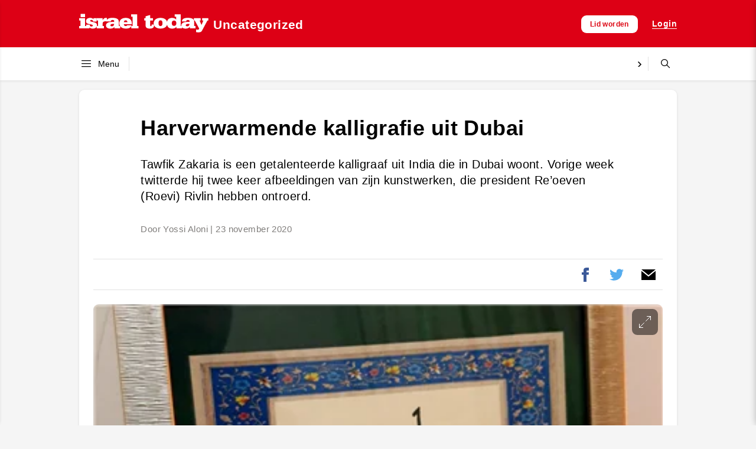

--- FILE ---
content_type: text/html; charset=UTF-8
request_url: https://israeltoday.nl/read/harverwarmende-kalligrafie-uit-dubai/
body_size: 37861
content:
<!DOCTYPE html><html lang="nl-NL"><head><script data-no-optimize="1">var litespeed_docref=sessionStorage.getItem("litespeed_docref");litespeed_docref&&(Object.defineProperty(document,"referrer",{get:function(){return litespeed_docref}}),sessionStorage.removeItem("litespeed_docref"));</script> <meta charset="UTF-8"><meta name="viewport" content="width=device-width, initial-scale=1"><title>Harverwarmende kalligrafie uit Dubai &#8211; Israel Today Nederland</title><meta name='robots' content='max-image-preview:large' /><meta property="og:title" content="Harverwarmende kalligrafie uit Dubai"/><meta property="og:description" content="Tawfik Zakaria is een getalenteerde kalligraaf uit India die in Dubai woont. Vorige week twitterde hij twee keer afbeeldingen van zijn kunstwerken, die president Re&#039;oeven (Roevi) Rivlin hebben ontroerd."/><meta property="og:url" content="/read/harverwarmende-kalligrafie-uit-dubai/"/><meta property="og:image" content="https://israeltoday.nl/wp-content/uploads/2020/11/al-koran_m.png"/><meta property="og:image:width" content="400" /><meta property="og:image:height" content="225" /><meta property="og:type" content="article"/><meta property="og:article:published_time" content="2020-11-23 00:00:00"/><meta property="og:article:modified_time" content="2020-11-23 00:00:00"/><meta name="twitter:card" content="summary"><meta name="twitter:title" content="Harverwarmende kalligrafie uit Dubai"/><meta name="twitter:description" content="Tawfik Zakaria is een getalenteerde kalligraaf uit India die in Dubai woont. Vorige week twitterde hij twee keer afbeeldingen van zijn kunstwerken, die president Re&#039;oeven (Roevi) Rivlin hebben ontroerd."/><meta name="twitter:image" content="https://israeltoday.nl/wp-content/uploads/2020/11/al-koran_m.png"/><meta name="author" content="admin"/><link rel='dns-prefetch' href='//js.surecart.com' /><link rel='dns-prefetch' href='//www.googletagmanager.com' /><link rel="alternate" title="oEmbed (JSON)" type="application/json+oembed" href="https://israeltoday.nl/it-api/oembed/1.0/embed?url=https%3A%2F%2Fisraeltoday.nl%2Fread%2Fharverwarmende-kalligrafie-uit-dubai%2F" /><link rel="alternate" title="oEmbed (XML)" type="text/xml+oembed" href="https://israeltoday.nl/it-api/oembed/1.0/embed?url=https%3A%2F%2Fisraeltoday.nl%2Fread%2Fharverwarmende-kalligrafie-uit-dubai%2F&#038;format=xml" /><style id='wp-img-auto-sizes-contain-inline-css' type='text/css'>img:is([sizes=auto i],[sizes^="auto," i]){contain-intrinsic-size:3000px 1500px}
/*# sourceURL=wp-img-auto-sizes-contain-inline-css */</style><style id="litespeed-ccss">.wp-block-surecart-cart-close-button{color:var(--sc-input-help-text-color);font-size:20px}.wp-block-surecart-cart-close-button svg{height:1em;width:1em}.wp-block-surecart-cart-count{background-color:var(--sc-panel-background-color);border:1px solid var(--sc-input-border-color);color:var(--sc-cart-main-label-text-color)}.wp-block-group{box-sizing:border-box}.wp-block-surecart-slide-out-cart-line-items{-webkit-box-flex:1;display:-webkit-box;display:-ms-flexbox;display:flex;-ms-flex:1 0 140px;flex:1 0 140px;overflow:auto;-webkit-box-orient:vertical;-webkit-box-direction:normal;-ms-flex-direction:column;flex-direction:column;white-space:nowrap}.wp-block-surecart-cart-subtotal-amount{color:var(--sc-cart-main-label-text-color)}.sc-button__link{-webkit-box-sizing:border-box;box-sizing:border-box;display:inline-block;position:relative}.sc-button__link{text-align:center}.sc-button__link .sc-spinner{left:calc(50% - 8px);opacity:0;position:absolute;top:calc(50% - 8px);visibility:hidden;--spinner-size:15px}.sc-cart-items-submit__wrapper .wp-block-button__link,.sc-cart-items-submit__wrapper a.wp-block-button__link{background:var(--sc-color-primary-500);-webkit-box-sizing:border-box;box-sizing:border-box;color:#fff;display:block;position:relative;text-align:center;text-decoration:none;width:100%}.wp-block-button__link{align-content:center;box-sizing:border-box;display:inline-block;height:100%;text-align:center;word-break:break-word}:where(.wp-block-button__link){border-radius:9999px;box-shadow:none;padding:calc(.667em + 2px) calc(1.333em + 2px);text-decoration:none}.sc-drawer{-webkit-animation:slide-out var(--sc-drawer-transition-speed,var(--sc-transition-medium)) cubic-bezier(.4,0,.2,1);animation:slide-out var(--sc-drawer-transition-speed,var(--sc-transition-medium)) cubic-bezier(.4,0,.2,1);background-color:var(--sc-panel-background-color);border:none;border-radius:0;bottom:0;-webkit-box-shadow:var(--sc-shadow-x-large);box-shadow:var(--sc-shadow-x-large);-webkit-box-shadow:0 0 0 100vw rgb(0 0 0/.1);box-shadow:0 0 0 100vw rgb(0 0 0/.1);-webkit-box-sizing:border-box;box-sizing:border-box;font-family:var(--sc-font-sans);font-weight:var(--sc-font-weight-normal);height:auto;left:auto;margin:auto;max-height:none;max-width:100%;min-width:var(--sc-drawer-min-width,"300px");outline:none;overflow:hidden;padding:0;position:fixed;right:0;top:0;width:var(--sc-drawer-width,31rem);z-index:var(--sc-z-index-drawer,999999999)}.sc-drawer::-ms-backdrop{animation:backdrop-fade-in var(--sc-drawer-transition-speed,var(--sc-transition-medium)) ease backwards;animation-direction:reverse;background-color:var(--sc-color-gray-800);opacity:.25}.sc-block-ui{background:var(--sc-block-ui-background-color,var(--sc-color-white));bottom:0;left:0;margin:0;opacity:var(--sc-block-ui-opacity,.35);padding:0;position:var(--sc-block-ui-position,absolute);right:0;top:0;visibility:visible;z-index:9}.sc-block-ui[hidden]{display:block;opacity:0;visibility:hidden}.sc-alert{border-radius:var(--sc-alert-border-radius,var(--sc-border-radius-medium));display:-webkit-box;display:-ms-flexbox;display:flex;font-family:var(--sc-input-font-family);font-size:var(--sc-button-font-size-medium);font-weight:var(--sc-font-weight-normal);line-height:var(--sc-line-height-dense);padding:var(--sc-spacing-large);-webkit-box-align:start;-ms-flex-align:start;align-items:flex-start;background:var(--sc-alert-background-color,var(--sc-color-white));border:var(--sc-alert-border,var(--sc-input-border));border-top:solid var(--sc-alert-border-width,3px);-webkit-box-shadow:var(--sc-shadow-small);box-shadow:var(--sc-shadow-small);color:var(--sc-alert-color,var(--sc-input-label-color))}.sc-alert[hidden]{display:none!important}.sc-alert__text{-webkit-box-flex:1;-ms-flex:1;flex:1}.sc-alert__alert--danger{border-top-color:var(--sc-alert-danger-border-color,var(--sc-color-danger-500))}.sc-alert__alert--danger .sc-alert__title{color:var(--sc-alert-title-color,var(--sc-color-gray-800))}.sc-alert__alert--danger .sc-alert__icon{color:var(--sc-alert-danger-icon-color,var(--sc-color-danger-500))}.sc-alert__icon{-webkit-box-flex:1;-ms-flex:1;flex:1;-webkit-box-flex:0;display:-webkit-box;display:-ms-flexbox;display:flex;-ms-flex:0 0 auto;flex:0 0 auto;-webkit-box-align:center;-ms-flex-align:center;align-items:center;font-size:var(--sc-font-size-large);-webkit-padding-end:var(--sc-spacing-medium);padding-inline-end:var(--sc-spacing-medium)}.sc-alert__title{font-weight:var(--sc-font-weight-semibold)}.wp-block-surecart-slide-out-cart{-webkit-box-flex:1;border:var(--sc-drawer-border);-webkit-box-shadow:0 1px 2px rgb(13 19 30/.102);box-shadow:0 1px 2px rgb(13 19 30/.102);color:var(--sc-cart-main-label-text-color);-ms-flex:1 1 auto;flex:1 1 auto;font-size:16px;margin:auto;overflow:auto;width:100%}.wp-block-surecart-slide-out-cart .sc-alert{border-radius:0}.wp-block-surecart-slide-out-cart .sc-alert__icon svg{height:24px;width:24px}.wp-block-surecart-slide-out-cart .sc-alert :not(:first-child){margin-bottom:0}:root{--sc-color-black:#000;--sc-color-white:#fff;--sc-color-gray-50:#f9fafb;--sc-color-gray-100:#f3f4f6;--sc-color-gray-200:#e5e7eb;--sc-color-gray-300:#dce0e6;--sc-color-gray-400:#9ca3af;--sc-color-gray-500:#6b7280;--sc-color-gray-600:#4b5563;--sc-color-gray-700:#374151;--sc-color-gray-800:#1f2937;--sc-color-gray-900:#111827;--sc-color-gray-950:#0d131e;--sc-color-neutral-50:#fafafa;--sc-color-neutral-100:#f5f5f5;--sc-color-neutral-200:#e5e5e5;--sc-color-neutral-300:#d4d4d4;--sc-color-neutral-400:#a3a3a3;--sc-color-neutral-500:#737373;--sc-color-neutral-600:#525252;--sc-color-neutral-700:#404040;--sc-color-neutral-800:#262626;--sc-color-neutral-900:#171717;--sc-color-neutral-950:#0f0f0f;--sc-color-primary:217;--sc-color-primary-luminance:60%;--sc-color-primary-saturation:91%;--sc-color-primary-50:hsl(var(--sc-color-primary),var(--sc-color-primary-saturation),min(calc(var(--sc-color-primary-luminance)*1.55),100%));--sc-color-primary-100:hsl(var(--sc-color-primary),var(--sc-color-primary-saturation),min(calc(var(--sc-color-primary-luminance)*1.45),100%));--sc-color-primary-200:hsl(var(--sc-color-primary),var(--sc-color-primary-saturation),min(calc(var(--sc-color-primary-luminance)*1.35),100%));--sc-color-primary-300:hsl(var(--sc-color-primary),var(--sc-color-primary-saturation),min(calc(var(--sc-color-primary-luminance)*1.25),100%));--sc-color-primary-400:hsl(var(--sc-color-primary),var(--sc-color-primary-saturation),min(calc(var(--sc-color-primary-luminance)*1.15),100%));--sc-color-primary-500:hsl(var(--sc-color-primary),var(--sc-color-primary-saturation),var(--sc-color-primary-luminance));--sc-color-primary-600:hsl(var(--sc-color-primary),var(--sc-color-primary-saturation),max(calc(var(--sc-color-primary-luminance)*0.9),0%));--sc-color-primary-700:hsl(var(--sc-color-primary),var(--sc-color-primary-saturation),max(calc(var(--sc-color-primary-luminance)*0.75),0%));--sc-color-primary-800:hsl(var(--sc-color-primary),var(--sc-color-primary-saturation),max(calc(var(--sc-color-primary-luminance)*0.6),0%));--sc-color-primary-900:hsl(var(--sc-color-primary),var(--sc-color-primary-saturation),max(calc(var(--sc-color-primary-luminance)*0.35),0%));--sc-color-primary-950:hsl(var(--sc-color-primary),var(--sc-color-primary-saturation),max(calc(var(--sc-color-primary-luminance)*0.2),0%));--sc-color-primary-text:var(--sc-color-white);--sc-color-success-50:#f0fdf4;--sc-color-success-100:#dcfce7;--sc-color-success-200:#bbf7d0;--sc-color-success-300:#86efac;--sc-color-success-400:#4ade80;--sc-color-success-500:#22c55e;--sc-color-success-600:#16a34a;--sc-color-success-700:#15803d;--sc-color-success-800:#166534;--sc-color-success-900:#14532d;--sc-color-success-950:#0d381e;--sc-color-success-text:var(--sc-color-white);--sc-color-info-50:#eff6ff;--sc-color-info-100:#dbeafe;--sc-color-info-200:#bfdbfe;--sc-color-info-300:#93c5fd;--sc-color-info-400:#60a5fa;--sc-color-info-500:#3b82f6;--sc-color-info-600:#2563eb;--sc-color-info-700:#1d4ed8;--sc-color-info-800:#1e40af;--sc-color-info-900:#1e3a8a;--sc-color-info-text:var(--sc-color-white);--sc-color-warning-50:#fffbeb;--sc-color-warning-100:#fef3c7;--sc-color-warning-200:#fde68a;--sc-color-warning-300:#fcd34d;--sc-color-warning-400:#fbbf24;--sc-color-warning-500:#f59e0b;--sc-color-warning-600:#d97706;--sc-color-warning-700:#b45309;--sc-color-warning-800:#92400e;--sc-color-warning-900:#78350f;--sc-color-warning-950:#4d220a;--sc-color-warning-text:var(--sc-color-white);--sc-color-danger-50:#fef2f2;--sc-color-danger-100:#fee2e2;--sc-color-danger-200:#fecaca;--sc-color-danger-300:#fca5a5;--sc-color-danger-400:#f87171;--sc-color-danger-500:#ef4444;--sc-color-danger-600:#dc2626;--sc-color-danger-700:#b91c1c;--sc-color-danger-800:#991b1b;--sc-color-danger-900:#7f1d1d;--sc-color-danger-950:#481111;--sc-color-danger-text:var(--sc-color-white);--sc-border-radius-small:0.15em;--sc-border-radius-medium:0.35em;--sc-border-radius-large:0.5em;--sc-border-radius-x-large:0.75em;--sc-border-radius-circle:50%;--sc-border-radius-pill:9999px;--sc-shadow-x-small:0 1px 0 #0d131e0d;--sc-shadow-small:0 1px 2px #0d131e1a;--sc-shadow-medium:0 0 #000,0 0 #000,0 1px 3px 0 rgba(0,0,0,.1),0 1px 2px 0 rgba(0,0,0,.06);--sc-shadow-large:0 2px 8px #0d131e1a;--sc-shadow-x-large:0 4px 16px #0d131e1a;--sc-spacing-xxx-small:0.125em;--sc-spacing-xx-small:0.25em;--sc-spacing-x-small:0.5em;--sc-spacing-small:0.75em;--sc-spacing-medium:1em;--sc-spacing-large:1.25em;--sc-spacing-x-large:1.75em;--sc-spacing-xx-large:2.25em;--sc-spacing-xxx-large:3em;--sc-spacing-xxxx-large:4.5em;--sc-font-mono:SFMono-Regular,Consolas,"Liberation Mono",Menlo,monospace;--sc-font-sans:"Inter",-apple-system,BlinkMacSystemFont,"Segoe UI",Roboto,Helvetica,Arial,sans-serif,"Apple Color Emoji","Segoe UI Emoji","Segoe UI Symbol";--sc-font-serif:Georgia,"Times New Roman",serif;--sc-font-size-xx-small:0.625em;--sc-font-size-x-small:0.75em;--sc-font-size-small:0.875em;--sc-font-size-medium:1em;--sc-font-size-large:1.15em;--sc-font-size-x-large:1.25em;--sc-font-size-xx-large:1.45em;--sc-font-size-xxx-large:2em;--sc-font-size-xxxx-large:3em;--sc-font-weight-light:300;--sc-font-weight-normal:400;--sc-font-weight-semibold:500;--sc-font-weight-bold:600;--sc-letter-spacing-dense:-0.015em;--sc-letter-spacing-normal:normal;--sc-letter-spacing-loose:0.075em;--sc-line-height-dense:1.4;--sc-line-height-normal:1.8;--sc-line-height-loose:2.2;--sc-focus-ring-color-primary:var(--sc-color-primary-500);--sc-focus-ring-color-success:#22c55e54;--sc-focus-ring-color-info:#6b728054;--sc-focus-ring-color-warning:#f59e0b54;--sc-focus-ring-color-danger:#ef444454;--sc-focus-ring-width:1px;--sc-form-row-spacing:var(--sc-spacing-small);--sc-form-row-spacing-large:var(--sc-spacing-xx-large);--sc-form-title-font-weight:var(--sc-font-weight-semibold);--sc-form-title-font-size:var(--sc-font-size-x-large);--sc-choice-background-color:var(--sc-color-white);--sc-card-border:solid 1px var(--sc-input-border-color);--sc-choice-border:solid var(--sc-input-border-width) var(--sc-input-border-color);--sc-choice-box-shadow:var(--sc-input-box-shadow);--sc-drawer-border:solid var(--sc-input-border-width) var(--sc-input-border-color);--sc-drawer-header-spacing:var(--sc-spacing-large);--sc-drawer-body-spacing:var(--sc-spacing-large);--sc-drawer-footer-spacing:var(--sc-spacing-large);--sc-input-box-shadow:rgba(0,0,0,.05) 0px 1px 2px 0px;--sc-input-height-small:2.25em;--sc-input-height-medium:2.8em;--sc-input-height-large:3em;--sc-input-background-color:var(--sc-color-white);--sc-input-background-color-hover:var(--sc-color-white);--sc-input-background-color-focus:var(--sc-color-white);--sc-input-background-color-disabled:var(--sc-color-gray-100);--sc-input-border:solid var(--sc-input-border-width) var(--sc-input-border-color);--sc-input-border-color:var(--sc-color-gray-300);--sc-input-border-color-hover:var(--sc-color-gray-400);--sc-input-border-color-focus:var(--sc-color-primary-500);--sc-input-border-color-disabled:var(--sc-color-gray-300);--sc-input-border-color-invalid:var(--sc-color-danger-500);--sc-input-border-width:1px;--sc-input-border-radius-small:var(--sc-border-radius-small);--sc-input-border-radius-medium:var(--sc-border-radius-medium);--sc-input-border-radius-large:var(--sc-border-radius-medium);--sc-input-font-family:var(--sc-font-sans);--sc-input-font-weight:var(--sc-font-weight-normal);--sc-input-font-size-small:var(--sc-font-size-small);--sc-input-font-size-medium:var(--sc-font-size-medium);--sc-input-font-size-large:var(--sc-font-size-large);--sc-input-label-font-weight:var(--sc-font-weight-semibold);--sc-input-label-margin:var(--sc-spacing-xx-small);--sc-input-letter-spacing:var(--sc-letter-spacing-normal);--sc-input-color:var(--sc-color-gray-700);--sc-input-color-hover:var(--sc-color-gray-700);--sc-input-color-focus:var(--sc-color-gray-700);--sc-input-color-disabled:var(--sc-color-gray-900);--sc-input-icon-color:var(--sc-color-gray-400);--sc-input-icon-color-hover:var(--sc-color-gray-600);--sc-input-icon-color-focus:var(--sc-color-gray-600);--sc-input-placeholder-color:var(--sc-color-gray-400);--sc-input-placeholder-color-disabled:var(--sc-color-gray-600);--sc-input-spacing-small:var(--sc-spacing-small);--sc-input-spacing-medium:var(--sc-spacing-medium);--sc-input-spacing-large:var(--sc-spacing-large);--sc-input-label-font-size-small:var(--sc-font-size-small);--sc-input-label-font-size-medium:var(--sc-font-size-medium);--sc-input-label-font-size-large:var(--sc-font-size-large);--sc-input-label-color:var(--sc-color-gray-600);--sc-input-help-text-font-size-small:var(--sc-font-size-x-small);--sc-input-help-text-font-size-medium:var(--sc-font-size-small);--sc-input-help-text-font-size-large:var(--sc-font-size-medium);--sc-input-help-text-color:var(--sc-color-gray-500);--sc-input-error-text-font-size-small:var( --sc-input-help-text-font-size-small );--sc-input-error-text-font-size-medium:var( --sc-input-help-text-font-size-small );--sc-input-error-text-font-size-large:var( --sc-input-help-text-font-size-small );--sc-input-error-text-color:var(--sc-color-danger-500);--sc-toggle-size:1em;--sc-toggle-shady-color:var(--sc-color-gray-50);--sc-radio-size:0.85em;--sc-toggle-radio-size:0.85em;--sc-checkbox-size:1em;--sc-overlay-background-color:#37415180;--sc-panel-background-color:var(--sc-color-white);--sc-panel-border-color:var(--sc-color-gray-200);--sc-tooltip-border-radius:var(--sc-border-radius-medium);--sc-tooltip-background-color:var(--sc-color-gray-900);--sc-tooltip-color:var(--sc-color-white);--sc-tooltip-font-family:var(--sc-font-sans);--sc-tooltip-font-weight:var(--sc-font-weight-normal);--sc-tooltip-font-size:var(--sc-font-size-small);--sc-tooltip-line-height:var(--sc-line-height-dense);--sc-tooltip-padding:var(--sc-spacing-xx-small) var(--sc-spacing-x-small);--sc-tooltip-arrow-size:5px;--sc-tooltip-arrow-start-end-offset:8px;--sc-quantity-control-height:2em;--sc-quantity-control-height-small:1.7em;--sc-z-index-drawer:99999;--sc-z-index-dialog:100000;--sc-z-index-dropdown:900;--sc-z-index-toast:950;--sc-z-index-tooltip:1000;--sc-checkout-columns:1;--sc-dashboard-module-spacing:var(--sc-spacing-x-small);--sc-border-width-zero:0px;--sc-cart-main-label-text-color:var(--sc-color-gray-600)}[class*=wp-block-surecart-][hidden]{display:none}:root{--sc-color-primary-500:#000000;--sc-focus-ring-color-primary:#000000;--sc-input-border-color-focus:#000000;--sc-color-gray-900:#000;--sc-color-primary-text:#ffffff}.wp-block-surecart-cart-icon{background:var(--sc-cart-icon-background,var(--sc-color-primary-500));border-radius:var(--sc-cart-icon-border-radius,var(--sc-input-border-radius-medium));bottom:var(--sc-cart-icon-bottom,30px);-webkit-box-shadow:var(--sc-shadow-small);box-shadow:var(--sc-shadow-small);color:var(--sc-cart-icon-color,var(--sc-color-primary-text,var(--sc-color-white)));font-family:var(--sc-cart-font-family,var(--sc-input-font-family));font-weight:var(--sc-font-weight-semibold);height:var(--sc-cart-icon-height,60px);left:var(--sc-cart-icon-left,auto);position:fixed;right:var(--sc-cart-icon-right,30px);top:var(--sc-cart-icon-top,auto);width:var(--sc-cart-icon-width,60px);z-index:var(--sc-cart-icon-z-index,99)}.wp-block-surecart-cart-icon[hidden]{display:none}.wp-block-surecart-cart-icon__container{display:-webkit-box;display:-ms-flexbox;display:flex;font-size:24px;line-height:0;position:relative;-webkit-box-align:center;-ms-flex-align:center;align-items:center;-webkit-box-pack:center;-ms-flex-pack:center;height:100%;justify-content:center;text-align:center}.wp-block-surecart-cart-icon__icon{font-size:var(--sc-cart-icon-size,1.1em)}.wp-block-surecart-cart-icon__icon svg{color:var(--sc-color-white)}.wp-block-surecart-cart-icon__count{background:var(--sc-cart-counter-background,var(--sc-color-gray-900));border-radius:var(--sc-cart-counter-border-radius,9999px);bottom:auto;-webkit-box-shadow:var(--sc-cart-icon-box-shadow,var(--sc-shadow-x-large));box-shadow:var(--sc-cart-icon-box-shadow,var(--sc-shadow-x-large));color:var(--sc-cart-counter-color,var(--sc-color-white));font-size:12px;left:auto;line-height:18px;padding:4px 10px;position:absolute;right:-8px;top:-8px;z-index:1}.wp-block-button__link{color:#fff;background-color:#32373c;border-radius:9999px;box-shadow:none;text-decoration:none;padding:calc(.667em + 2px) calc(1.333em + 2px);font-size:1.125em}.acfs-spinner{display:inline-block;height:20px;width:20px;vertical-align:text-top;background:#fff0 url(/wp-content/plugins/sandy-campaigns/assets/images/spinner.gif)no-repeat 50% 50%}.acfs-spinner{display:none}.woocommerce form .form-row .required{visibility:visible}.woocommerce-form__label-for-checkbox{display:block}.woocommerce-form__label-for-checkbox .woocommerce-form__input-checkbox{margin-right:.3342343017em}.form-row label{display:block}.form-row input{width:100%}.form-row .button,.form-row input[type=checkbox]{width:auto}.form-row-wide{clear:both;width:100%}.required{border-bottom:0!important;color:#e2401c}.woocommerce{font-family:sans-serif;-ms-text-size-adjust:100%;-webkit-text-size-adjust:100%}.woocommerce{margin:0}.woocommerce a{background-color:#fff0}.woocommerce input{line-height:normal}.woocommerce input[type=checkbox]{box-sizing:border-box}.woocommerce h2{clear:both;font-weight:300;margin:0 0 .5407911001em;color:#131315}.woocommerce h2{font-size:2em;line-height:1.214}.woocommerce p{margin:0 0 1.41575em}.woocommerce a{color:#2c2d33;text-decoration:none}.woocommerce input[type=checkbox]{padding:0}.woocommerce button::-moz-focus-inner,.woocommerce input::-moz-focus-inner{border:0;padding:0}.woocommerce .input-text,.woocommerce input[type=password],.woocommerce input[type=text]{padding:.6180469716em;background-color:#f2f2f2;color:#43454b;border:0;-webkit-appearance:none;box-sizing:border-box;font-weight:400;box-shadow:inset 0 1px 1px rgb(0 0 0/.125)}.woocommerce label{font-weight:400}.woocommerce{line-height:1.38}.woocommerce .button,.woocommerce button{align-items:center;justify-content:space-between;font-family:sans-serif;font-size:1rem;font-weight:400;padding:.5rem 1rem;background-color:#dd0015;color:#fff;border-radius:var(--border-radius)}.login .form-row{float:none;width:100%}.it-myaccount-login{max-width:502px;margin:0 auto;margin-top:1rem;margin-bottom:3rem;padding:1.5rem;overflow:hidden;background-color:#fff;border-radius:var(--border-radius)}.it-myaccount-login input.input-text{display:block;width:100%}.it-myaccount-login .button{width:100%}.login .lost_password{float:right;border-bottom:5px solid #000;border-bottom-width:1px}.form-row label,.woocommerce-form__label{display:inline-block;padding-top:.375px;padding-bottom:.375rem}.it-login-popup-wrap{position:relative;width:auto;max-width:574px;margin:7%auto 0;overflow:hidden;background:#fff}.mfp-hide{display:none!important}button::-moz-focus-inner{padding:0;border:0}html{line-height:1.15;-ms-text-size-adjust:100%;-webkit-text-size-adjust:100%}body{margin:0}article,header,nav{display:block}h1{font-size:2em;margin:.67em 0}figure,main{display:block}figure{margin:1em 40px}a{background-color:#fff0;-webkit-text-decoration-skip:objects}img{border-style:none}svg:not(:root){overflow:hidden}button,input,select{font-family:inherit;font-size:100%;line-height:1.15;margin:0}button,input{overflow:visible}button,select{text-transform:none}[type=submit],button{-webkit-appearance:button}[type=submit]::-moz-focus-inner,button::-moz-focus-inner{border-style:none;padding:0}[type=submit]:-moz-focusring,button:-moz-focusring{outline:1px dotted ButtonText}[type=checkbox]{box-sizing:border-box;padding:0}[type=search]{-webkit-appearance:textfield;outline-offset:-2px}[type=search]::-webkit-search-cancel-button,[type=search]::-webkit-search-decoration{-webkit-appearance:none}::-webkit-file-upload-button{-webkit-appearance:button;font:inherit}[hidden],template{display:none}html{box-sizing:border-box}*,:after,:before{box-sizing:inherit}a{text-decoration:none}a,button{color:inherit}button{background:0 0;border:none;margin:0;padding:0;font-family:inherit}ul{padding-left:0}h1,ul{margin:0}figure,h1,h2,h3,h4,h5,p{margin:0}button{background-color:#fff0;background-image:none}ul{margin:0;padding:0}ul{list-style:none}html{font-family:sans-serif;line-height:1.5}*,:after,:before{box-sizing:border-box;border:0 solid #dddbd9}img{border-style:solid}input::-webkit-input-placeholder{color:#a0aec0}input:-ms-input-placeholder{color:#a0aec0}input::-ms-input-placeholder{color:#a0aec0}h1,h2,h3,h4,h5{font-size:inherit;font-weight:inherit}a{color:inherit;text-decoration:inherit}button,input,select{padding:0;line-height:inherit;color:inherit}img,svg{display:block;vertical-align:middle}img{max-width:100%;height:auto}h1{font-size:2em}h1,h2{font-weight:700}h2{font-size:1.5em}h3{font-size:1.17em;font-weight:700}html{font-family:sans-serif;line-height:1.15}svg{display:inline;vertical-align:baseline}:root{--main-background-color:#f1efed;--footer-background-color:#2f2d2b;--alt-background-color:#e9eff1;--border-radius:9px}:root{--main-background-color:#f5f5f5;--footer-background-color:#262930;--toolbar-font-family:'Open Sans',sans-serif;--header-font-family:sans-serif;--content-font-family:Georgia}body,input,select{color:#000;font-size:16px;letter-spacing:.42px;font-weight:400;-webkit-font-smoothing:antialiased}img{max-width:100%;height:auto}.page{background-color:var(--main-background-color);position:relative;display:flex;flex-direction:column}[data-stickyfill]{position:sticky;top:0;width:100%;z-index:50}.topbar{width:100%;background-color:#dd0015;color:#fff}@media (max-width:719px){.topbar{box-shadow:0 1px 4px 0 rgb(0 0 0/.1)}}.topbar-wrapper{margin:0 0 0 auto;display:flex;align-items:center;margin-left:auto;margin-right:auto}@media (max-width:719px){.topbar-wrapper{padding-left:1rem;padding-bottom:.75rem;padding-top:.75rem;padding-right:.75rem;height:3rem;transform:translateY(2px)}}@media (min-width:720px){.topbar-wrapper{padding:1.25rem 1.5rem;height:5rem}}@media (min-width:1012px){.topbar-wrapper{padding-left:0;padding-right:0;max-width:1012px}}.topbar-logo{display:flex;flex:1 1 auto;overflow:hidden;align-items:center;justify-content:space-between;line-height:1rem}.topbar-logo svg{height:32px;width:auto}@media (max-width:719px){.topbar-logo svg{height:24px}}@media (min-width:720px){.topbar,.topbar .topbar-logo,.topbar .topbar-wrapper{transform-origin:left center}}.topbar-logo .topbar-category{font-family:var(--toolbar-font-family);font-size:1.3rem;line-height:1.4rem;margin-left:.5rem;margin-top:.275rem;font-weight:600;color:#fff;margin-right:auto;padding-right:1rem;position:relative;white-space:nowrap}@media (max-width:719px){.topbar .topbar-category{display:none}}.topbar .menu-button{color:#fff;line-height:0}@media (min-width:720px){.topbar .menu-button{top:0;position:absolute;height:100%;margin-left:-.25rem;visibility:hidden;opacity:0}}.topbar-controls{display:flex;flex:1 1 auto;justify-content:flex-end;align-items:center;white-space:nowrap}@media (max-width:719px){.topbar-controls{display:none}}.topbar-controls a{font-size:.875rem;font-weight:600;padding-top:.75rem;padding-bottom:.75rem;margin-left:1.5rem}@media (max-width:719px){.topbar .menu-button{margin-right:1rem}}.content{margin-left:auto;margin-right:auto;position:relative;width:100%;padding-top:1rem}@media (min-width:1012px){.content{max-width:1012px}}@media (max-width:1011px) and (min-width:720px){.content{max-width:920px}}@media (max-width:719px){.content{max-width:520px;padding-top:.5rem}}.content p{margin-bottom:1rem}@media (max-width:719px){.content p{margin-bottom:.5rem}}.categories-bar{font-family:var(--toolbar-font-family);font-size:.875rem;position:relative;box-shadow:0 1px 4px 0 rgb(0 0 0/.1);width:100%;background-color:#fff}.categories-wrapper{display:flex;align-items:center;margin-left:auto;margin-right:auto;height:3.5rem}@media (min-width:1012px){.categories-wrapper{max-width:1012px}}@media (max-width:1011px) and (min-width:720px){.categories-wrapper{padding-left:.25rem;padding-right:.5rem}}@media (max-width:719px){.categories-wrapper{height:2.5rem}}.menu-wrapper{display:flex;align-items:center}@media (min-width:720px){.menu-wrapper{flex-shrink:0}}@media (max-width:719px){.menu-wrapper{display:none}}.categories-bar .menu-button{display:flex;align-items:center;padding:1rem}@media (min-width:1012px){.categories-bar .menu-button{padding:1rem 1rem 1rem 0}}.categories-bar .menu-button span{margin-left:.5rem;position:relative}.categories-bar .menu-separator{height:100%}.categories-bar .menu-separator .separator-r{height:100%;width:1px}@media (min-width:720px){.categories-bar .menu-separator{padding-top:1rem;padding-bottom:1rem}}@media (max-width:719px){.categories-bar .menu-separator{padding-top:.5rem;padding-bottom:.5rem}}.categories-bar nav{flex-grow:1;height:100%;overflow:hidden;position:relative;bottom:-8px}.categories-bar nav ul{display:flex;align-items:center;position:relative;bottom:.5rem}.categories-bar .search-form{flex:none;width:3rem}@media (max-width:719px){.categories-bar .search-form{display:none}}.categories-bar .search-wrapper{border:1px solid #fff;border-radius:var(--border-radius);display:flex;align-items:center;justify-content:flex-end;height:2.5rem;margin-right:.375rem;margin-left:1rem;overflow:hidden}.categories-bar .search-form .search-button{padding-left:1rem;height:3.5rem}.categories-bar .search-button .label{display:none}.categories-bar .search-form .search-input-field{flex-grow:1;height:2rem;font-size:.875rem;padding-left:.75rem}.categories-bar .search-form .search-options-field{display:none}.swiper-arrow{position:relative;height:3.5rem;width:.25rem}@media (max-width:719px){.arrow-next,.arrow-prev,.swiper-arrow{height:2.5rem}}.arrow-prev{position:absolute;left:0;bottom:0;height:3.5rem;z-index:10}.arrow-next{position:absolute;right:0;bottom:0;height:3.5rem;z-index:10}.arrow-wrapper{display:flex;align-items:center}.arrow-svg-wrapper{padding-top:1.125rem;padding-bottom:1.125rem;text-align:center;width:2rem;background-color:#fff}@media (max-width:719px){.arrow-svg-wrapper{display:none}}.arrow-bg-rightToLeft{width:1.5rem;height:3.5rem;background-image:linear-gradient(270deg,#fff0 0,#fff 80%,#fff)}.arrow-bg-leftToRight{width:1.5rem;height:3.5rem;background-image:linear-gradient(90deg,#fff0 0,#fff 80%,#fff)}.block{width:100%;z-index:10;background-color:#fff;display:flex;flex-wrap:wrap;margin-bottom:1rem;border-radius:var(--border-radius);box-shadow:0 1px 4px rgb(0 0 0/.1)}@media (max-width:719px){.block{margin-bottom:.5rem}}.border-bottom{border-bottom:5px solid #fff;border-bottom-width:1px}.separator-b,.separator-r,.separator-t{background:#e2e2e2}.separator-r{width:1px}.separator-b,.separator-t{height:1px}.stroke-current{stroke:currentColor}.w-full{width:100%}.hidden{display:none}@media (max-width:719px){.sm-hidden{display:none}}@media (max-width:1011px) and (min-width:720px){.md-hidden{display:none}}@media (min-width:1012px){.lg-hidden{display:none}}h1,h2,h3,h4,h5{font-size:inherit;font-weight:inherit}h1,h2,h3{font-weight:700}h2{font-size:1.25rem;font-family:var(--header-font-family)}.color-red{color:#dd0015}@-webkit-keyframes dotFade{0%{opacity:0}50%{opacity:1}100%{opacity:0}}@keyframes dotFade{0%{opacity:0}50%{opacity:1}100%{opacity:0}}.it-loader:after{display:block;content:" ";position:absolute;top:50%;right:50%;width:.875rem;height:.875rem;margin-top:-.5rem;opacity:1;background:#dc9814;-webkit-animation-fill-mode:both;animation-fill-mode:both;-webkit-animation:dotFade .8s infinite;animation:dotFade .8s infinite;-webkit-border-radius:50%;-moz-border-radius:50%;border-radius:50%}.menu-drawer .sidebar-menu{padding-top:1.5rem;background-color:#fff;overflow-x:hidden;overflow-y:scroll;position:fixed;top:0;left:0;box-shadow:0 1px 4px 0 rgb(0 0 0/.1);width:20rem;height:100%;z-index:5000001;transform:translateX(-320px);border-top-right-radius:var(--border-radius);border-bottom-right-radius:var(--border-radius)}@media (max-width:1011px) and (min-width:720px){.sidebar-menu{width:20rem}}@media (max-width:719px){.sidebar-menu{max-width:320px}}.menu-drawer li{font-size:1rem;color:#000}.menu-drawer li .label-wrapper,.menu-drawer li.menu-item a{display:flex;align-items:center;justify-content:space-between;padding-left:1rem}.menu-drawer li .label-wrapper a{flex-grow:1}.menu-drawer li .label{flex-grow:1;font-family:var(--header-font-family);font-weight:700;padding-top:1rem;padding-bottom:1rem}.menu-drawer li .arrow-down,.menu-drawer li .arrow-right,.menu-drawer li.open .arrow-up{color:#c0bebc;display:flex;align-items:center;line-height:0;padding:1rem}.menu-drawer li .arrow-up{display:none}.menu-drawer li.open .arrow-down{display:none}.menu-drawer .sub-menu{overflow:hidden}.menu-drawer .sub-menu.open{margin-bottom:1.25rem}.menu-drawer .sub-menu.open ul{display:inline}.menu-drawer .sub-menu ul{display:none}.menu-drawer .account{margin:0 1rem 1.5rem 1rem;background-color:#dd0015;color:#fff;border-radius:var(--border-radius)}.menu-drawer .subscribe{margin:0 1rem 1.5rem 1rem;border:1px solid #989694;border-radius:var(--border-radius)}.cart-drawer .cart-container{background-color:#fff;font-family:var(--header-font-family);height:100%;overflow:hidden;position:fixed;right:0;top:0;box-shadow:rgb(0 0 0/25%) 3px 0 12px 3px;width:25rem;z-index:5000002;transform:translateX(100%);border-top-left-radius:var(--border-radius);border-bottom-left-radius:var(--border-radius)}@media (max-width:719px){.cart-drawer .cart-container{width:22rem}}.cart-drawer .it-cart-panel-empty{margin-top:1.4rem}.cart-header{height:4rem;padding:1rem 1rem 0 1rem;margin-bottom:.5rem;display:flex;justify-content:space-between;align-items:center}.cart-drawer .separator-b{margin-left:1rem;margin-right:1rem}.cart-block{height:100%}.cart-wrapper{height:100%}.widget_shopping_cart_content{height:100%;overflow-x:hidden;overflow-y:scroll;padding-left:1rem;padding-right:1rem}#it-cart-panel-loader{visibility:hidden;position:absolute;top:-1px;left:-1px;z-index:4;width:1px;height:1px;opacity:1;background:#fff}#it-cart-panel-loader h5{position:relative;font-size:1rem;color:#000;margin-top:1rem;padding-left:1.5rem}#it-cart-panel-loader h5:after{top:2px;right:auto;left:0;margin:0}.content{font-family:var(--content-font-family);font-size:1rem;line-height:1.38;font-weight:400}.content .separator-b,.content .separator-t{margin-right:1.5rem;margin-left:1.5rem}@media (max-width:719px){.content .separator-b,.content .separator-t{margin-right:1rem;margin-left:1rem}}.content .article-container .separator-b,.content .article-container .separator-t{width:100%;margin:0}article{width:100%;padding:1.5rem;position:relative}@media (max-width:719px){article{padding:1rem}}article .article-content{border-radius:var(--border-radius)}article header{margin-bottom:.75rem}article img{width:100%;margin-left:auto;margin-right:auto;border-radius:var(--border-radius)}article figure{position:relative;margin-bottom:1rem}.article-container .header{margin:0;padding-top:1rem;padding-bottom:2.5rem}@media (min-width:720px){.article-container .header{width:83.33333333333334%;margin-right:auto;margin-left:auto}}@media (max-width:719px){.article-container .header{padding-top:1rem;padding-bottom:2rem}}.article-container h1{font-family:var(--header-font-family);font-size:2.25rem;font-weight:700;margin-bottom:1.5rem}@media (max-width:719px){.article-container h1{font-size:1.5rem;margin-bottom:1.25rem}}.article-container .subtitle{font-family:var(--header-font-family);font-size:1.25rem;margin-bottom:2rem}@media (max-width:719px){.article-container .subtitle{font-size:1.125rem;margin-bottom:1.5rem}}.article-container .meta{font-family:var(--header-font-family);color:#807e7c;font-size:.93rem}@media (max-width:719px){.article-container .meta{font-size:.875rem}}.article-container .meta .meta-author,.article-container .meta .meta-date{margin-bottom:.25rem}.article-container .meta .meta-tags a{font-weight:700;color:#807e7c}.article-container .meta .meta-tags a{border-bottom:1px solid #000}.sharebar-container{width:100%;background-color:#fff;position:sticky;top:48px;z-index:30}@media (min-width:720px){.sharebar-container{width:auto;margin-left:-1.5rem;margin-right:-1.5rem}}@media (max-width:719px){.sharebar-container{width:auto;margin-left:-1rem;margin-right:-1rem}}@media (min-width:720px){.sharebar-wrapper{padding-left:1.5rem;padding-right:1.5rem}}@media (max-width:719px){.sharebar-wrapper{padding-left:1rem;padding-right:1rem}}.sharebar{width:100%;display:flex;align-items:center;justify-content:space-between;padding:.75rem}.share-item{height:27px;width:auto;float:left;display:flex;align-items:center;padding-left:1.85rem}@media (max-width:719px){.share-item{padding-left:1rem}}.share-comments{display:flex;align-items:center}.article-content .article-image{position:relative}@media (min-width:1012px){.article-content .article-image{margin:1.5rem 0 1rem 0}}@media (max-width:1011px) and (min-width:720px){.article-content .article-image{margin:1.5rem -1.5rem 1rem -1.5rem}}@media (max-width:719px){.article-content .article-image{margin:1rem -1rem .5rem -1rem}}.article-content .article-image img{width:100%}.zoom-button{display:flex;position:absolute;top:0;right:0;margin-top:.5rem;margin-right:.5rem;padding:.5rem}.zoom-button-background{background-color:#000;border-radius:var(--border-radius);position:absolute;top:0;right:0;bottom:0;left:0;opacity:.5}.zoom-button svg{z-index:0;color:#fff}.related-stories article{display:flex;align-items:center;justify-content:space-between;padding:1rem 0 1rem 0}.related-stories article header{width:75%;padding:0 1.5rem 0 0}.related-stories article header h3{font-size:1.125rem;margin:0;padding:2}.post .related-stories article header a{border:none;text-decoration:none}@media (max-width:719px){.related-stories article header h3{font-size:1rem}}@media (max-width:719px){.related-stories article header{padding-right:.75rem}}.related-stories article figure{width:25%;margin-bottom:0}.post h2,.post h3,.post h4{font-family:var(--header-font-family);font-size:1.5rem;font-weight:700;color:#000;margin-top:2.5rem;margin-bottom:1.5rem}@media (max-width:719px){.post h2,.post h3,.post h4{font-size:1.25rem;margin-top:2.5rem;margin-bottom:1.5rem}}.post a{color:#dd0015;display:inline;border-color:#dd0015;border-style:solid;border-width:0 0 1px 0}.sticky_topbar{display:none}.sub_btn_container a{margin:0;background:#fff;color:#dd0814;padding:8px 15px;font-family:var(--header-font-family);font-size:12px;border-radius:var(--border-radius)}.lang_switcher{display:flex}section.related-stories article{display:none;opacity:0}section.related-stories article+.separator-b.w-full{display:none}.article-content{padding-bottom:40px}.single_post_sub_form_title.german_title{display:none}.single_post_sub_form label{display:none}.single_post_sub_form input{border:1px solid #cccbcb}.single_post_sub_form h4{font-family:var(--content-font-family);color:#dd0015;font-size:1.25rem;line-height:1.38;font-weight:800;margin:0}.single_post_sub_form h2{font-size:1.25rem;font-family:var(--header-font-family);margin:0}.single_post_sub_form_title{padding-bottom:25px}.top_search{display:none}.top_search form.search-form select.search-options-field{display:none}.top_search form.search-form .search-wrapper{display:-webkit-box;display:-ms-flexbox;display:flex;overflow:hidden;-webkit-box-pack:center;-ms-flex-pack:center;justify-content:center;-webkit-box-align:center;-ms-flex-align:center;align-items:center;border:solid 1px #fff}.top_search form.search-form .search-wrapper button.search-button{background:#fff;color:#ca0613;display:-webkit-box;display:-ms-flexbox;display:flex;height:30px;-webkit-box-pack:center;-ms-flex-pack:center;justify-content:center;-webkit-box-align:center;-ms-flex-align:center;align-items:center;width:30px;padding-left:2px}.top_search form.search-form .search-wrapper button.search-button span.label{display:none}.top_search form.search-form .search-wrapper input.search-input-field{display:-webkit-box;display:-ms-flexbox;display:flex;height:30px;color:#fff;position:relative;width:0;background:#fff0}.top_search form.search-form .search-wrapper input.search-input-field::-webkit-input-placeholder{color:#fff;font-size:11px;padding:0 5px}.top_search form.search-form .search-wrapper input.search-input-field::-moz-placeholder{color:#fff;font-size:11px;padding:0 5px}.top_search form.search-form .search-wrapper input.search-input-field:-ms-input-placeholder{color:#fff;font-size:11px;padding:0 5px}.top_search form.search-form .search-wrapper input.search-input-field::-ms-input-placeholder{color:#fff;font-size:11px;padding:0 5px}@media screen and (max-width:810px){.sub_btn_container a{padding:8px 10px;font-size:10px}}@media screen and (max-width:719px){.top_search{display:block}}:root{--wp--preset--aspect-ratio--square:1;--wp--preset--aspect-ratio--4-3:4/3;--wp--preset--aspect-ratio--3-4:3/4;--wp--preset--aspect-ratio--3-2:3/2;--wp--preset--aspect-ratio--2-3:2/3;--wp--preset--aspect-ratio--16-9:16/9;--wp--preset--aspect-ratio--9-16:9/16;--wp--preset--color--black:#000000;--wp--preset--color--cyan-bluish-gray:#abb8c3;--wp--preset--color--white:#ffffff;--wp--preset--color--pale-pink:#f78da7;--wp--preset--color--vivid-red:#cf2e2e;--wp--preset--color--luminous-vivid-orange:#ff6900;--wp--preset--color--luminous-vivid-amber:#fcb900;--wp--preset--color--light-green-cyan:#7bdcb5;--wp--preset--color--vivid-green-cyan:#00d084;--wp--preset--color--pale-cyan-blue:#8ed1fc;--wp--preset--color--vivid-cyan-blue:#0693e3;--wp--preset--color--vivid-purple:#9b51e0;--wp--preset--color--surecart:var(--sc-color-primary-500);--wp--preset--gradient--vivid-cyan-blue-to-vivid-purple:linear-gradient(135deg,rgb(6,147,227) 0%,rgb(155,81,224) 100%);--wp--preset--gradient--light-green-cyan-to-vivid-green-cyan:linear-gradient(135deg,rgb(122,220,180) 0%,rgb(0,208,130) 100%);--wp--preset--gradient--luminous-vivid-amber-to-luminous-vivid-orange:linear-gradient(135deg,rgb(252,185,0) 0%,rgb(255,105,0) 100%);--wp--preset--gradient--luminous-vivid-orange-to-vivid-red:linear-gradient(135deg,rgb(255,105,0) 0%,rgb(207,46,46) 100%);--wp--preset--gradient--very-light-gray-to-cyan-bluish-gray:linear-gradient(135deg,rgb(238,238,238) 0%,rgb(169,184,195) 100%);--wp--preset--gradient--cool-to-warm-spectrum:linear-gradient(135deg,rgb(74,234,220) 0%,rgb(151,120,209) 20%,rgb(207,42,186) 40%,rgb(238,44,130) 60%,rgb(251,105,98) 80%,rgb(254,248,76) 100%);--wp--preset--gradient--blush-light-purple:linear-gradient(135deg,rgb(255,206,236) 0%,rgb(152,150,240) 100%);--wp--preset--gradient--blush-bordeaux:linear-gradient(135deg,rgb(254,205,165) 0%,rgb(254,45,45) 50%,rgb(107,0,62) 100%);--wp--preset--gradient--luminous-dusk:linear-gradient(135deg,rgb(255,203,112) 0%,rgb(199,81,192) 50%,rgb(65,88,208) 100%);--wp--preset--gradient--pale-ocean:linear-gradient(135deg,rgb(255,245,203) 0%,rgb(182,227,212) 50%,rgb(51,167,181) 100%);--wp--preset--gradient--electric-grass:linear-gradient(135deg,rgb(202,248,128) 0%,rgb(113,206,126) 100%);--wp--preset--gradient--midnight:linear-gradient(135deg,rgb(2,3,129) 0%,rgb(40,116,252) 100%);--wp--preset--font-size--small:13px;--wp--preset--font-size--medium:20px;--wp--preset--font-size--large:36px;--wp--preset--font-size--x-large:42px;--wp--preset--spacing--20:0.44rem;--wp--preset--spacing--30:0.67rem;--wp--preset--spacing--40:1rem;--wp--preset--spacing--50:1.5rem;--wp--preset--spacing--60:2.25rem;--wp--preset--spacing--70:3.38rem;--wp--preset--spacing--80:5.06rem;--wp--preset--shadow--natural:6px 6px 9px rgba(0, 0, 0, 0.2);--wp--preset--shadow--deep:12px 12px 50px rgba(0, 0, 0, 0.4);--wp--preset--shadow--sharp:6px 6px 0px rgba(0, 0, 0, 0.2);--wp--preset--shadow--outlined:6px 6px 0px -3px rgb(255, 255, 255), 6px 6px rgb(0, 0, 0);--wp--preset--shadow--crisp:6px 6px 0px rgb(0, 0, 0)}:root :where(.is-layout-flow)>:first-child{margin-block-start:0}:root :where(.is-layout-flow)>:last-child{margin-block-end:0}:root :where(.is-layout-flow)>*{margin-block-start:24px;margin-block-end:0}:root :where(.is-layout-flex){gap:24px}body .is-layout-flex{display:flex}.is-layout-flex{flex-wrap:wrap;align-items:center}.is-layout-flex>:is(*,div){margin:0}.wp-container-core-group-is-layout-09de181c{flex-wrap:nowrap;justify-content:space-between}.wp-container-core-group-is-layout-d6743c7d>*{margin-block-start:0;margin-block-end:0}.wp-container-core-group-is-layout-d6743c7d>*+*{margin-block-start:0;margin-block-end:0}.wp-container-surecart-slide-out-cart-line-items-is-layout-546f3c6d>*{margin-block-start:0;margin-block-end:0}.wp-container-surecart-slide-out-cart-items-subtotal-is-layout-7351673c{flex-wrap:nowrap;justify-content:space-between;align-items:flex-start}.wp-container-surecart-slide-out-cart-is-layout-d6743c7d>*{margin-block-start:0;margin-block-end:0}</style><link rel="preload" data-asynced="1" data-optimized="2" as="style" onload="this.onload=null;this.rel='stylesheet'" href="https://israeltoday.nl/wp-content/litespeed/ucss/66fda9ccf3e180cd422f319e52337ad1.css?ver=0d7c8" /><script data-optimized="1" type="litespeed/javascript" data-src="https://israeltoday.nl/wp-content/plugins/litespeed-cache/assets/js/css_async.min.js"></script> <style id='surecart-cart-close-button-style-inline-css' type='text/css'>.wp-block-surecart-cart-close-button{color:var(--sc-input-help-text-color);cursor:pointer;font-size:20px}.wp-block-surecart-cart-close-button svg{height:1em;width:1em}

/*# sourceURL=https://israeltoday.nl/wp-content/plugins/surecart/packages/blocks-next/build/blocks/cart-close-button/style-index.css */</style><style id='wp-block-paragraph-inline-css' type='text/css'>.is-small-text{font-size:.875em}.is-regular-text{font-size:1em}.is-large-text{font-size:2.25em}.is-larger-text{font-size:3em}.has-drop-cap:not(:focus):first-letter{float:left;font-size:8.4em;font-style:normal;font-weight:100;line-height:.68;margin:.05em .1em 0 0;text-transform:uppercase}body.rtl .has-drop-cap:not(:focus):first-letter{float:none;margin-left:.1em}p.has-drop-cap.has-background{overflow:hidden}:root :where(p.has-background){padding:1.25em 2.375em}:where(p.has-text-color:not(.has-link-color)) a{color:inherit}p.has-text-align-left[style*="writing-mode:vertical-lr"],p.has-text-align-right[style*="writing-mode:vertical-rl"]{rotate:180deg}
/*# sourceURL=https://israeltoday.nl/wp-includes/blocks/paragraph/style.min.css */</style><style id='surecart-cart-count-style-inline-css' type='text/css'>.wp-block-surecart-cart-count{background-color:var(--sc-panel-background-color);border:1px solid var(--sc-input-border-color);color:var(--sc-cart-main-label-text-color)}

/*# sourceURL=https://israeltoday.nl/wp-content/plugins/surecart/packages/blocks-next/build/blocks/cart-count/style-index.css */</style><style id='wp-block-group-inline-css' type='text/css'>.wp-block-group{box-sizing:border-box}:where(.wp-block-group.wp-block-group-is-layout-constrained){position:relative}
/*# sourceURL=https://israeltoday.nl/wp-includes/blocks/group/style.min.css */</style><style id='surecart-cart-line-item-image-style-inline-css' type='text/css'>.wp-block-surecart-cart-line-item-image{border-color:var(--sc-color-gray-300);-webkit-box-sizing:border-box;box-sizing:border-box;height:auto;max-width:100%;vertical-align:bottom}.wp-block-surecart-cart-line-item-image.sc-is-covered{-o-object-fit:cover;object-fit:cover}.wp-block-surecart-cart-line-item-image.sc-is-contained{-o-object-fit:contain;object-fit:contain}.sc-cart-line-item-image-wrap{-ms-flex-negative:0;flex-shrink:0}

/*# sourceURL=https://israeltoday.nl/wp-content/plugins/surecart/packages/blocks-next/build/blocks/cart-line-item-image/style-index.css */</style><style id='surecart-cart-line-item-title-style-inline-css' type='text/css'>.wp-block-surecart-cart-line-item-title{color:var(--sc-cart-main-label-text-color);text-wrap:wrap}

/*# sourceURL=https://israeltoday.nl/wp-content/plugins/surecart/packages/blocks-next/build/blocks/cart-line-item-title/style-index.css */</style><style id='surecart-cart-line-item-price-name-style-inline-css' type='text/css'>.wp-block-surecart-cart-line-item-price-name{color:var(--sc-input-help-text-color);text-wrap:auto}

/*# sourceURL=https://israeltoday.nl/wp-content/plugins/surecart/packages/blocks-next/build/blocks/cart-line-item-price-name/style-index.css */</style><style id='surecart-cart-line-item-variant-style-inline-css' type='text/css'>.wp-block-surecart-cart-line-item-variant{color:var(--sc-input-help-text-color)}

/*# sourceURL=https://israeltoday.nl/wp-content/plugins/surecart/packages/blocks-next/build/blocks/cart-line-item-variant/style-index.css */</style><style id='surecart-cart-line-item-note-style-inline-css' type='text/css'>.wp-block-surecart-cart-line-item-note{color:var(--sc-input-help-text-color);display:-webkit-box;display:-ms-flexbox;display:flex;margin-top:var(--sc-spacing-x-small);position:relative;-webkit-box-pack:center;-ms-flex-pack:center;justify-content:center;-webkit-box-align:start;-ms-flex-align:start;align-items:flex-start;gap:.25em;min-height:1.5em}.wp-block-surecart-cart-line-item-note[hidden]{display:none!important}.wp-block-surecart-cart-line-item-note[disabled]{pointer-events:none}.wp-block-surecart-cart-line-item-note .line-item-note__text{color:var(--sc-color-gray-500);line-height:1.4;-webkit-box-flex:1;display:-webkit-box;-ms-flex:1;flex:1;-webkit-box-orient:vertical;line-clamp:1;-webkit-line-clamp:1;overflow:hidden;text-overflow:ellipsis;word-wrap:break-word;max-width:100%;-webkit-transition:all .2s;transition:all .2s;white-space:normal;width:100%}.wp-block-surecart-cart-line-item-note .line-item-note__toggle{background:none;border:none;color:var(--sc-color-gray-500);cursor:pointer;padding:0;-ms-flex-item-align:start;align-self:flex-start;border-radius:var(--sc-border-radius-small);-webkit-transition:opacity .2s ease;transition:opacity .2s ease}.wp-block-surecart-cart-line-item-note .sc-icon{display:none;-webkit-transition:-webkit-transform .2s;transition:-webkit-transform .2s;transition:transform .2s;transition:transform .2s,-webkit-transform .2s}.wp-block-surecart-cart-line-item-note .sc-icon--rotated{-webkit-transform:rotate(180deg);-ms-transform:rotate(180deg);transform:rotate(180deg)}.wp-block-surecart-cart-line-item-note.line-item-note--is-collapsible,.wp-block-surecart-cart-line-item-note.line-item-note--is-expanded{cursor:pointer}.wp-block-surecart-cart-line-item-note.line-item-note--is-collapsible .sc-icon,.wp-block-surecart-cart-line-item-note.line-item-note--is-expanded .sc-icon{display:-webkit-inline-box!important;display:-ms-inline-flexbox!important;display:inline-flex!important}.wp-block-surecart-cart-line-item-note.line-item-note--is-expanded .line-item-note__text{line-clamp:unset;-webkit-line-clamp:unset;overflow:visible;text-overflow:unset}

/*# sourceURL=https://israeltoday.nl/wp-content/plugins/surecart/packages/blocks-next/build/blocks/cart-line-item-note/style-index.css */</style><style id='surecart-cart-line-item-status-style-inline-css' type='text/css'>.wp-block-surecart-cart-line-item-status{--sc-cart-line-item-status-color:var(--sc-color-danger-600);display:-webkit-inline-box;display:-ms-inline-flexbox;display:inline-flex;-webkit-box-align:center;-ms-flex-align:center;align-items:center;color:var(--sc-cart-line-item-status-color);font-size:var(--sc-font-size-small);font-weight:var(--sc-font-weight-semibold);gap:.25em}.surecart-theme-dark .wp-block-surecart-cart-line-item-status{--sc-cart-line-item-status-color:var(--sc-color-danger-400)}

/*# sourceURL=https://israeltoday.nl/wp-content/plugins/surecart/packages/blocks-next/build/blocks/cart-line-item-status/style-index.css */</style><style id='surecart-cart-line-item-scratch-amount-style-inline-css' type='text/css'>.wp-block-surecart-cart-line-item-scratch-amount{color:var(--sc-input-help-text-color);text-decoration:line-through}

/*# sourceURL=https://israeltoday.nl/wp-content/plugins/surecart/packages/blocks-next/build/blocks/cart-line-item-scratch-amount/style-index.css */</style><style id='surecart-cart-line-item-amount-style-inline-css' type='text/css'>.wp-block-surecart-cart-line-item-amount{color:var(--sc-cart-main-label-text-color)}

/*# sourceURL=https://israeltoday.nl/wp-content/plugins/surecart/packages/blocks-next/build/blocks/cart-line-item-amount/style-index.css */</style><style id='surecart-cart-line-item-interval-style-inline-css' type='text/css'>.wp-block-surecart-cart-line-item-interval{color:var(--sc-input-help-text-color)}

/*# sourceURL=https://israeltoday.nl/wp-content/plugins/surecart/packages/blocks-next/build/blocks/cart-line-item-interval/style-index.css */</style><style id='surecart-cart-line-item-trial-style-inline-css' type='text/css'>.wp-block-surecart-cart-line-item-trial{color:var(--sc-input-help-text-color)}

/*# sourceURL=https://israeltoday.nl/wp-content/plugins/surecart/packages/blocks-next/build/blocks/cart-line-item-trial/style-index.css */</style><style id='surecart-cart-line-item-fees-style-inline-css' type='text/css'>.wp-block-surecart-cart-line-item-fees{color:var(--sc-input-help-text-color)}

/*# sourceURL=https://israeltoday.nl/wp-content/plugins/surecart/packages/blocks-next/build/blocks/cart-line-item-fees/style-index.css */</style><style id='surecart-cart-line-item-quantity-style-inline-css' type='text/css'>.wp-block-surecart-cart-line-item-quantity{color:var(--sc-input-color)}.wp-block-surecart-cart-line-item-quantity.sc-input-group{border:none;-webkit-box-shadow:none;box-shadow:none}.wp-block-surecart-cart-line-item-quantity input[type=number].sc-form-control.sc-quantity-selector__control,.wp-block-surecart-cart-line-item-quantity.sc-input-group-text{color:inherit}

/*# sourceURL=https://israeltoday.nl/wp-content/plugins/surecart/packages/blocks-next/build/blocks/cart-line-item-quantity/style-index.css */</style><style id='surecart-cart-line-item-remove-style-inline-css' type='text/css'>.wp-block-surecart-cart-line-item-remove{cursor:pointer;display:-webkit-inline-box;display:-ms-inline-flexbox;display:inline-flex;-webkit-box-align:center;-ms-flex-align:center;align-items:center;color:var(--sc-input-help-text-color);font-size:var(--sc-font-size-medium);font-weight:var(--sc-font-weight-semibold);gap:.25em}.wp-block-surecart-cart-line-item-remove__icon{height:1.1em;width:1.1em}

/*# sourceURL=https://israeltoday.nl/wp-content/plugins/surecart/packages/blocks-next/build/blocks/cart-line-item-remove/style-index.css */</style><style id='surecart-slide-out-cart-line-items-style-6-inline-css' type='text/css'>.wp-block-surecart-slide-out-cart-line-items{-webkit-box-flex:1;display:-webkit-box;display:-ms-flexbox;display:flex;-ms-flex:1 0 140px;flex:1 0 140px;overflow:auto;-webkit-box-orient:vertical;-webkit-box-direction:normal;-ms-flex-direction:column;flex-direction:column;white-space:nowrap}.wp-block-surecart-slide-out-cart-line-items .sc-quantity-selector[hidden]{display:none}.sc-product-line-item--has-swap{background:var(--sc-panel-background-color);border:1px solid var(--sc-input-border-color);border-radius:var(--sc-border-radius-medium);gap:0;padding:0}.sc-product-line-item--has-swap .sc-product-line-item__content{border-bottom:solid var(--sc-input-border-width) var(--sc-input-border-color);border-radius:var(--sc-border-radius-medium) var(--sc-border-radius-medium) 0 0;padding:var(--sc-spacing-medium)}.sc-product-line-item--has-swap .sc-product-line-item__swap{background:var(--sc-panel-background-color);display:-webkit-box;display:-ms-flexbox;display:flex;font-size:var(--sc-font-size-small);line-height:1;padding:var(--sc-spacing-medium);-webkit-box-align:center;-ms-flex-align:center;align-items:center;-webkit-box-pack:justify;-ms-flex-pack:justify;border-radius:0 0 var(--sc-border-radius-medium) var(--sc-border-radius-medium);color:var(--sc-input-label-color);justify-content:space-between;text-wrap:auto}.sc-product-line-item--has-swap .sc-product-line-item__swap .sc-product-line-item__swap-content{display:-webkit-box;display:-ms-flexbox;display:flex;-webkit-box-align:center;-ms-flex-align:center;align-items:center;gap:var(--sc-spacing-small)}.sc-product-line-item--has-swap .sc-product-line-item__swap .sc-product-line-item__swap-amount-value{font-weight:var(--sc-font-weight-bold)}

/*# sourceURL=https://israeltoday.nl/wp-content/plugins/surecart/packages/blocks-next/build/blocks/cart-line-items/style-index.css */</style><style id='surecart-cart-subtotal-amount-style-inline-css' type='text/css'>.wp-block-surecart-cart-subtotal-amount{color:var(--sc-cart-main-label-text-color)}

/*# sourceURL=https://israeltoday.nl/wp-content/plugins/surecart/packages/blocks-next/build/blocks/cart-subtotal-amount/style-index.css */</style><style id='surecart-slide-out-cart-items-submit-style-3-inline-css' type='text/css'>.sc-cart-items-submit__wrapper .wp-block-button__link,.sc-cart-items-submit__wrapper a.wp-block-button__link{background:var(--sc-color-primary-500);-webkit-box-sizing:border-box;box-sizing:border-box;color:#fff;display:block;position:relative;text-align:center;text-decoration:none;width:100%}.sc-cart-items-submit__wrapper .wp-block-button__link:focus,.sc-cart-items-submit__wrapper a.wp-block-button__link:focus{-webkit-box-shadow:0 0 0 var(--sc-focus-ring-width) var(--sc-focus-ring-color-primary);box-shadow:0 0 0 var(--sc-focus-ring-width) var(--sc-focus-ring-color-primary);outline:none}.sc-cart-items-submit__wrapper.wp-block-buttons>.wp-block-button{display:block;text-decoration:none!important;width:100%}

/*# sourceURL=https://israeltoday.nl/wp-content/plugins/surecart/packages/blocks-next/build/blocks/cart-items-submit/style-index.css */</style><style id='wp-block-button-inline-css' type='text/css'>.wp-block-button__link{align-content:center;box-sizing:border-box;cursor:pointer;display:inline-block;height:100%;text-align:center;word-break:break-word}.wp-block-button__link.aligncenter{text-align:center}.wp-block-button__link.alignright{text-align:right}:where(.wp-block-button__link){border-radius:9999px;box-shadow:none;padding:calc(.667em + 2px) calc(1.333em + 2px);text-decoration:none}.wp-block-button[style*=text-decoration] .wp-block-button__link{text-decoration:inherit}.wp-block-buttons>.wp-block-button.has-custom-width{max-width:none}.wp-block-buttons>.wp-block-button.has-custom-width .wp-block-button__link{width:100%}.wp-block-buttons>.wp-block-button.has-custom-font-size .wp-block-button__link{font-size:inherit}.wp-block-buttons>.wp-block-button.wp-block-button__width-25{width:calc(25% - var(--wp--style--block-gap, .5em)*.75)}.wp-block-buttons>.wp-block-button.wp-block-button__width-50{width:calc(50% - var(--wp--style--block-gap, .5em)*.5)}.wp-block-buttons>.wp-block-button.wp-block-button__width-75{width:calc(75% - var(--wp--style--block-gap, .5em)*.25)}.wp-block-buttons>.wp-block-button.wp-block-button__width-100{flex-basis:100%;width:100%}.wp-block-buttons.is-vertical>.wp-block-button.wp-block-button__width-25{width:25%}.wp-block-buttons.is-vertical>.wp-block-button.wp-block-button__width-50{width:50%}.wp-block-buttons.is-vertical>.wp-block-button.wp-block-button__width-75{width:75%}.wp-block-button.is-style-squared,.wp-block-button__link.wp-block-button.is-style-squared{border-radius:0}.wp-block-button.no-border-radius,.wp-block-button__link.no-border-radius{border-radius:0!important}:root :where(.wp-block-button .wp-block-button__link.is-style-outline),:root :where(.wp-block-button.is-style-outline>.wp-block-button__link){border:2px solid;padding:.667em 1.333em}:root :where(.wp-block-button .wp-block-button__link.is-style-outline:not(.has-text-color)),:root :where(.wp-block-button.is-style-outline>.wp-block-button__link:not(.has-text-color)){color:currentColor}:root :where(.wp-block-button .wp-block-button__link.is-style-outline:not(.has-background)),:root :where(.wp-block-button.is-style-outline>.wp-block-button__link:not(.has-background)){background-color:initial;background-image:none}
/*# sourceURL=https://israeltoday.nl/wp-includes/blocks/button/style.min.css */</style><style id='surecart-slide-out-cart-style-4-inline-css' type='text/css'>.wp-block-surecart-slide-out-cart{-webkit-box-flex:1;border:var(--sc-drawer-border);-webkit-box-shadow:0 1px 2px rgba(13,19,30,.102);box-shadow:0 1px 2px rgba(13,19,30,.102);color:var(--sc-cart-main-label-text-color);-ms-flex:1 1 auto;flex:1 1 auto;font-size:16px;margin:auto;overflow:auto;width:100%}.wp-block-surecart-slide-out-cart .sc-alert{border-radius:0}.wp-block-surecart-slide-out-cart .sc-alert__icon svg{height:24px;width:24px}.wp-block-surecart-slide-out-cart .sc-alert :not(:first-child){margin-bottom:0}html:has(dialog.sc-drawer[open]){overflow:hidden;scrollbar-gutter:stable}

/*# sourceURL=https://israeltoday.nl/wp-content/plugins/surecart/packages/blocks-next/build/blocks/cart/style-index.css */</style><style id='surecart-theme-base-inline-css' type='text/css'>@-webkit-keyframes sheen{0%{background-position:200% 0}to{background-position:-200% 0}}@keyframes sheen{0%{background-position:200% 0}to{background-position:-200% 0}}sc-form{display:block}sc-form>:not(:last-child){margin-bottom:var(--sc-form-row-spacing,.75em)}sc-form>:not(:last-child).wp-block-spacer{margin-bottom:0}sc-invoice-details:not(.hydrated),sc-invoice-details:not(:defined){display:none}sc-customer-email:not(.hydrated),sc-customer-email:not(:defined),sc-customer-name:not(.hydrated),sc-customer-name:not(:defined),sc-input:not(.hydrated),sc-input:not(:defined){-webkit-animation:sheen 3s ease-in-out infinite;animation:sheen 3s ease-in-out infinite;background:-webkit-gradient(linear,right top,left top,from(rgba(75,85,99,.2)),color-stop(rgba(75,85,99,.1)),color-stop(rgba(75,85,99,.1)),to(rgba(75,85,99,.2)));background:linear-gradient(270deg,rgba(75,85,99,.2),rgba(75,85,99,.1),rgba(75,85,99,.1),rgba(75,85,99,.2));background-size:400% 100%;border-radius:var(--sc-input-border-radius-medium);display:block;height:var(--sc-input-height-medium)}sc-button:not(.hydrated),sc-button:not(:defined),sc-order-submit:not(.hydrated),sc-order-submit:not(:defined){-webkit-animation:sheen 3s ease-in-out infinite;animation:sheen 3s ease-in-out infinite;background:-webkit-gradient(linear,right top,left top,from(rgba(75,85,99,.2)),color-stop(rgba(75,85,99,.1)),color-stop(rgba(75,85,99,.1)),to(rgba(75,85,99,.2)));background:linear-gradient(270deg,rgba(75,85,99,.2),rgba(75,85,99,.1),rgba(75,85,99,.1),rgba(75,85,99,.2));background-size:400% 100%;border-radius:var(--sc-input-border-radius-medium);color:rgba(0,0,0,0);display:block;height:var(--sc-input-height-large);text-align:center;width:auto}sc-order-summary:not(.hydrated),sc-order-summary:not(:defined){-webkit-animation:sheen 3s ease-in-out infinite;animation:sheen 3s ease-in-out infinite;background:-webkit-gradient(linear,right top,left top,from(rgba(75,85,99,.2)),color-stop(rgba(75,85,99,.1)),color-stop(rgba(75,85,99,.1)),to(rgba(75,85,99,.2)));background:linear-gradient(270deg,rgba(75,85,99,.2),rgba(75,85,99,.1),rgba(75,85,99,.1),rgba(75,85,99,.2));background-size:400% 100%;border-radius:var(--sc-input-border-radius-medium);color:rgba(0,0,0,0);display:block;height:var(--sc-input-height-large);text-align:center;width:auto}sc-tab-group:not(.hydrated),sc-tab-group:not(:defined),sc-tab:not(.hydrated),sc-tab:not(:defined){visibility:hidden}sc-column:not(.hydrated),sc-column:not(:defined){opacity:0;visibility:hidden}sc-columns{-webkit-box-sizing:border-box;box-sizing:border-box;display:-webkit-box;display:-ms-flexbox;display:flex;-ms-flex-wrap:wrap!important;flex-wrap:wrap!important;gap:var(--sc-column-spacing,var(--sc-spacing-xxxx-large));margin-left:auto;margin-right:auto;width:100%;-webkit-box-align:initial!important;-ms-flex-align:initial!important;align-items:normal!important}@media(min-width:782px){sc-columns{-ms-flex-wrap:nowrap!important;flex-wrap:nowrap!important}}sc-columns.are-vertically-aligned-top{-webkit-box-align:start;-ms-flex-align:start;align-items:flex-start}sc-columns.are-vertically-aligned-center{-webkit-box-align:center;-ms-flex-align:center;align-items:center}sc-columns.are-vertically-aligned-bottom{-webkit-box-align:end;-ms-flex-align:end;align-items:flex-end}@media(max-width:781px){sc-columns:not(.is-not-stacked-on-mobile).is-full-height>sc-column{padding:30px!important}sc-columns:not(.is-not-stacked-on-mobile)>sc-column{-ms-flex-preferred-size:100%!important;flex-basis:100%!important}}@media(min-width:782px){sc-columns:not(.is-not-stacked-on-mobile)>sc-column{-ms-flex-preferred-size:0;flex-basis:0;-webkit-box-flex:1;-ms-flex-positive:1;flex-grow:1}sc-columns:not(.is-not-stacked-on-mobile)>sc-column[style*=flex-basis]{-webkit-box-flex:0;-ms-flex-positive:0;flex-grow:0}}sc-columns.is-not-stacked-on-mobile{-ms-flex-wrap:nowrap!important;flex-wrap:nowrap!important}sc-columns.is-not-stacked-on-mobile>sc-column{-ms-flex-preferred-size:0;flex-basis:0;-webkit-box-flex:1;-ms-flex-positive:1;flex-grow:1}sc-columns.is-not-stacked-on-mobile>sc-column[style*=flex-basis]{-webkit-box-flex:0;-ms-flex-positive:0;flex-grow:0}sc-column{display:block;-webkit-box-flex:1;-ms-flex-positive:1;flex-grow:1;min-width:0;overflow-wrap:break-word;word-break:break-word}sc-column.is-vertically-aligned-top{-ms-flex-item-align:start;align-self:flex-start}sc-column.is-vertically-aligned-center{-ms-flex-item-align:center;-ms-grid-row-align:center;align-self:center}sc-column.is-vertically-aligned-bottom{-ms-flex-item-align:end;align-self:flex-end}sc-column.is-vertically-aligned-bottom,sc-column.is-vertically-aligned-center,sc-column.is-vertically-aligned-top{width:100%}@media(min-width:782px){sc-column.is-sticky{position:sticky!important;-ms-flex-item-align:start;align-self:flex-start;top:0}}sc-column>:not(.wp-block-spacer):not(:last-child):not(.is-empty):not(style){margin-bottom:var(--sc-form-row-spacing,.75em)}sc-column>:not(.wp-block-spacer):not(:last-child):not(.is-empty):not(style):not(.is-layout-flex){display:block}.hydrated{visibility:inherit}
:root {--sc-color-primary-500: #000000;--sc-focus-ring-color-primary: #000000;--sc-input-border-color-focus: #000000;--sc-color-gray-900: #000;--sc-color-primary-text: #ffffff;}
/*# sourceURL=surecart-theme-base-inline-css */</style><style id='surecart-cart-icon-style-inline-css' type='text/css'>.wp-block-surecart-cart-icon{background:var(--sc-cart-icon-background,var(--sc-color-primary-500));border-radius:var(--sc-cart-icon-border-radius,var(--sc-input-border-radius-medium));bottom:var(--sc-cart-icon-bottom,30px);-webkit-box-shadow:var(--sc-shadow-small);box-shadow:var(--sc-shadow-small);color:var(--sc-cart-icon-color,var(--sc-color-primary-text,var(--sc-color-white)));cursor:pointer;font-family:var(--sc-cart-font-family,var(--sc-input-font-family));font-weight:var(--sc-font-weight-semibold);height:var(--sc-cart-icon-height,60px);left:var(--sc-cart-icon-left,auto);position:fixed;right:var(--sc-cart-icon-right,30px);top:var(--sc-cart-icon-top,auto);-webkit-transition:opacity var(--sc-transition-medium) ease;transition:opacity var(--sc-transition-medium) ease;width:var(--sc-cart-icon-width,60px);z-index:var(--sc-cart-icon-z-index,99)}.wp-block-surecart-cart-icon[hidden]{display:none}.wp-block-surecart-cart-icon:hover{opacity:.8}.wp-block-surecart-cart-icon__container{display:-webkit-box;display:-ms-flexbox;display:flex;font-size:24px;line-height:0;position:relative;-webkit-box-align:center;-ms-flex-align:center;align-items:center;-webkit-box-pack:center;-ms-flex-pack:center;height:100%;justify-content:center;text-align:center}.wp-block-surecart-cart-icon__icon{cursor:pointer;font-size:var(--sc-cart-icon-size,1.1em)}.wp-block-surecart-cart-icon__icon svg{color:var(--sc-color-white)}.wp-block-surecart-cart-icon__count{background:var(--sc-cart-counter-background,var(--sc-color-gray-900));border-radius:var(--sc-cart-counter-border-radius,9999px);bottom:auto;-webkit-box-shadow:var(--sc-cart-icon-box-shadow,var(--sc-shadow-x-large));box-shadow:var(--sc-cart-icon-box-shadow,var(--sc-shadow-x-large));color:var(--sc-cart-counter-color,var(--sc-color-white));font-size:12px;left:auto;line-height:18px;padding:4px 10px;position:absolute;right:-8px;top:-8px;z-index:1}

/*# sourceURL=https://israeltoday.nl/wp-content/plugins/surecart/packages/blocks-next/build/blocks/cart-icon/style-index.css */</style><style id='classic-theme-styles-inline-css' type='text/css'>/*! This file is auto-generated */
.wp-block-button__link{color:#fff;background-color:#32373c;border-radius:9999px;box-shadow:none;text-decoration:none;padding:calc(.667em + 2px) calc(1.333em + 2px);font-size:1.125em}.wp-block-file__button{background:#32373c;color:#fff;text-decoration:none}
/*# sourceURL=/wp-includes/css/classic-themes.min.css */</style><style id='woocommerce-inline-inline-css' type='text/css'>.woocommerce form .form-row .required { visibility: visible; }
/*# sourceURL=woocommerce-inline-inline-css */</style> <script id="surecart-affiliate-tracking-js-before" type="litespeed/javascript">window.SureCartAffiliatesConfig={"publicToken":"pt_mc5owEV4CQHKYsdHGJi9pXyw","baseURL":"https://api.surecart.com/v1"}</script> <script type="text/javascript" src="https://js.surecart.com/v1/affiliates?ver=1.1" id="surecart-affiliate-tracking-js" defer="defer" data-wp-strategy="defer"></script> <script type="litespeed/javascript" data-src="https://israeltoday.nl/wp-includes/js/jquery/jquery.min.js" id="jquery-core-js"></script> <script id="wc-add-to-cart-js-extra" type="litespeed/javascript">var wc_add_to_cart_params={"ajax_url":"/wp-admin/admin-ajax.php","wc_ajax_url":"/?wc-ajax=%%endpoint%%","i18n_view_cart":"Bekijk winkelwagen","cart_url":"https://israeltoday.nl/cart/","is_cart":"","cart_redirect_after_add":"yes"}</script> <script id="woocommerce-js-extra" type="litespeed/javascript">var woocommerce_params={"ajax_url":"/wp-admin/admin-ajax.php","wc_ajax_url":"/?wc-ajax=%%endpoint%%","i18n_password_show":"Wachtwoord weergeven","i18n_password_hide":"Wachtwoord verbergen"}</script> <script id="WCPAY_ASSETS-js-extra" type="litespeed/javascript">var wcpayAssets={"url":"https://israeltoday.nl/wp-content/plugins/woocommerce-payments/dist/"}</script> 
 <script type="litespeed/javascript" data-src="https://www.googletagmanager.com/gtag/js?id=G-TZLF04SCG5" id="google_gtagjs-js"></script> <script id="google_gtagjs-js-after" type="litespeed/javascript">window.dataLayer=window.dataLayer||[];function gtag(){dataLayer.push(arguments)}
gtag("set","linker",{"domains":["israeltoday.nl"]});gtag("js",new Date());gtag("set","developer_id.dZTNiMT",!0);gtag("config","G-TZLF04SCG5")</script> <link rel="https://api.w.org/" href="https://israeltoday.nl/it-api/" /><link rel="EditURI" type="application/rsd+xml" title="RSD" href="https://israeltoday.nl/xmlrpc.php?rsd" /><meta name="generator" content="WordPress 6.9" /><meta name="generator" content="WooCommerce 10.4.3" /><link rel="canonical" href="https://israeltoday.nl/read/harverwarmende-kalligrafie-uit-dubai/" /><link rel='shortlink' href='https://israeltoday.nl/?p=1090428' /><meta name="generator" content="Site Kit by Google 1.170.0" /><link rel="shortcut icon" href="https://israeltoday.nl/wp-content/themes/israeltoday-v3/assets/img/favicon/en/favicon-32x32.png">	<noscript><style>.woocommerce-product-gallery{ opacity: 1 !important; }</style></noscript><style>html:lang(de-DE) .notes.lang_eng, html:lang(en-US) .notes.lang_de {
    display: none;
}

html:lang(de-DE) .single_post_sub_form_title.german_title {
	display: block;
}

html:lang(de-DE) .single_post_sub_form_title {
	display: none;
}

html:lang(de-DE) a.eng_sub {
    display: none;
}

html:lang(en-US) a.de_sub {
    display: none;
}

.keep_shopping a.btn {
    font-size: 15px;
}


.sidebar-menu .lang_switcher {
    padding-bottom: 20px;
}

.sticky_topbar {
    display: none;
}

.topbar.scrolled .sticky_topbar {
	display: flex;
	align-items: center;
	padding-bottom: 6px;
}

.topbar.scrolled .topbar-controls {
    display: none;
}

.sub_btn_container a {
    margin: 0px;
    background: #fff;
    color: #dd0814;
    padding: 8px 15px;
    font-family: var(--header-font-family);
    font-size: 12px;
    border-radius: var(--border-radius);
	transition: all 0.3s ease;
}

.sub_btn_container a:hover {
    background: #272a30;
    color: #fff;
	transition: all 0.3s ease;
}

.lang_switcher {
    display: flex;
}

.lang_switcher li {
    display: flex;
    padding-left: 15px;
}

.lang_switcher li a {
    margin: 0px;
}



/* load more post style */
.load_more_container {
    display: flex;
    justify-content: center;
}

.load_more_container a.btn {
    font-size: 15px;
}

section.related-stories article.post_show {
	display: flex;
	opacity: 1;
}

section.related-stories article {
    display: none;
		opacity: 0;
}

section.related-stories article.post_show + .separator-b.w-full {
    display: flex;
}

section.related-stories article + .separator-b.w-full {
    display: none;
}

/* load more post style end*/




.article-content {
    padding-bottom: 40px;
}

.single_post_sub_form_title.german_title {
	display: none;
}

.single_post_sub_form label {
    display: none;
}

.single_post_sub_form input {
    border: 1px solid #cccbcb;
}

.single_post_sub_form input[type=email], .single_post_sub_form input[type=text] {
    font-family: var(--content-font-family);
    margin: 0 0 16px 0;
    color: #000;
    font-size: 14px;
    line-height: 20px;
    font-weight: 600;
    letter-spacing: .42px;
    width: 100%;
    height: 31px;
    padding: 0 10px 0 10px;
}

.single_post_sub_form .btn {
    font-size: .875rem;
    font-weight: 700;
    margin-right: .5rem;
    width: 250px;
    background-color: #dd0015;
    -webkit-box-pack: center;
        -ms-flex-pack: center;
            justify-content: center;
}

.single_post_sub_form h4 {
    font-family: var(--content-font-family);
    color: #dd0015;
    font-size: 1.25rem;
    line-height: 1.38;
    font-weight: 800;
    margin: 0;
}

.single_post_sub_form h2 {
    font-size: 1.25rem;
    font-family: var(--header-font-family);
    margin: 0px;
}

.single_post_sub_form_title {
    padding-bottom: 25px;
}

.top_search {
	display: none;
}

.top_search form.search-form select.search-options-field {
    display: none;
}

.top_search form.search-form .search-wrapper {
    display: -webkit-box;
    display: -ms-flexbox;
    display: flex;
    overflow: hidden;
    -webkit-box-pack: center;
        -ms-flex-pack: center;
            justify-content: center;
    -webkit-box-align: center;
        -ms-flex-align: center;
            align-items: center;
    border: solid 1px #fff;
}

.top_search form.search-form .search-wrapper button.search-button {
    background: #fff;
    color: #ca0613;
    display: -webkit-box;
    display: -ms-flexbox;
    display: flex;
    height: 30px;
    -webkit-box-pack: center;
        -ms-flex-pack: center;
            justify-content: center;
    -webkit-box-align: center;
        -ms-flex-align: center;
            align-items: center;
    width: 30px;
    padding-left: 2px;
}

.top_search form.search-form .search-wrapper button.search-button span.label {
    display: none;
}

.top_search form.search-form .search-wrapper input.search-input-field {
    display: -webkit-box;
    display: -ms-flexbox;
    display: flex;
    height: 30px;
		color: #fff;
    position: relative;
    width: 0px;
    background: transparent;
    -webkit-transition: all 0.3s ease;
    -o-transition: all 0.3s ease;
    transition: all 0.3s ease;
}

.top_search.search_open form.search-form .search-wrapper input.search-input-field {
    width: 230px;
		padding: 0px 5px;
    -webkit-transition: all 0.3s ease;
    -o-transition: all 0.3s ease;
    transition: all 0.3s ease;
}

.top_search form.search-form .search-wrapper input.search-input-field::-webkit-input-placeholder {
    color: #fff;
    font-size: 11px;
    padding: 0px 5px;
}

.top_search form.search-form .search-wrapper input.search-input-field::-moz-placeholder {
    color: #fff;
    font-size: 11px;
    padding: 0px 5px;
}

.top_search form.search-form .search-wrapper input.search-input-field:-ms-input-placeholder {
    color: #fff;
    font-size: 11px;
    padding: 0px 5px;
}

.top_search form.search-form .search-wrapper input.search-input-field::-ms-input-placeholder {
    color: #fff;
    font-size: 11px;
    padding: 0px 5px;
}

.top_search form.search-form .search-wrapper input.search-input-field::placeholder {
    color: #fff;
    font-size: 11px;
    padding: 0px 5px;
}

@media screen and (max-width: 810px) {
	.sub_btn_container a {
    padding: 8px 10px;
    font-size: 10px;
}
} 

@media screen and (max-width: 719px) {
	.top_search {
	display: block;
}
	.topbar.scrolled .sticky_topbar {
    display: none;
}
}

@media screen and (max-width: 600px) {
	footer .social a {
    padding-right: 10px;
    font-size: 12px;
}
	.acfs-response-output {
    width: auto;
}
}

.admin-restricted-content-notice{
	text-align: center;
}



/* style mods to migrated material markup */

/* update mods */

/*
body{
	background-color: #fff !important;
}

footer .content.final.issues-wrapper {
	margin-bottom: 50px;
	border-bottom-left-radius: var(--border-radius);
	border-bottom-right-radius: var(--border-radius);

}

footer div.content,
footer .content:not(.issues-wrapper).final{
	max-width: 100%;
}


.categories-bar{
	box-shadow: none;
	border-bottom: 1px solid #f7f7f7;
}


.block,
.topics-list{
	box-shadow: none;
	border: 1px solid #f7f7f7;
}
.separator-b, .separator-r, .separator-t {
	background: #f7f7f7;
}


.sidebar .newsletter-widget{
	box-shadow: none;
	border: 1px solid #f7f7f7;
}


@media (min-width: 1012px){
	.topbar-wrapper {
    max-width: 1212px;
	}
	.categories-wrapper{
    max-width: 1212px;
	}
}

@media (min-width: 1012px){
	.content {
		max-width: 1212px;
	}
}
*/</style><style id='global-styles-inline-css' type='text/css'>:root{--wp--preset--aspect-ratio--square: 1;--wp--preset--aspect-ratio--4-3: 4/3;--wp--preset--aspect-ratio--3-4: 3/4;--wp--preset--aspect-ratio--3-2: 3/2;--wp--preset--aspect-ratio--2-3: 2/3;--wp--preset--aspect-ratio--16-9: 16/9;--wp--preset--aspect-ratio--9-16: 9/16;--wp--preset--color--black: #000000;--wp--preset--color--cyan-bluish-gray: #abb8c3;--wp--preset--color--white: #ffffff;--wp--preset--color--pale-pink: #f78da7;--wp--preset--color--vivid-red: #cf2e2e;--wp--preset--color--luminous-vivid-orange: #ff6900;--wp--preset--color--luminous-vivid-amber: #fcb900;--wp--preset--color--light-green-cyan: #7bdcb5;--wp--preset--color--vivid-green-cyan: #00d084;--wp--preset--color--pale-cyan-blue: #8ed1fc;--wp--preset--color--vivid-cyan-blue: #0693e3;--wp--preset--color--vivid-purple: #9b51e0;--wp--preset--color--surecart: var(--sc-color-primary-500);--wp--preset--gradient--vivid-cyan-blue-to-vivid-purple: linear-gradient(135deg,rgb(6,147,227) 0%,rgb(155,81,224) 100%);--wp--preset--gradient--light-green-cyan-to-vivid-green-cyan: linear-gradient(135deg,rgb(122,220,180) 0%,rgb(0,208,130) 100%);--wp--preset--gradient--luminous-vivid-amber-to-luminous-vivid-orange: linear-gradient(135deg,rgb(252,185,0) 0%,rgb(255,105,0) 100%);--wp--preset--gradient--luminous-vivid-orange-to-vivid-red: linear-gradient(135deg,rgb(255,105,0) 0%,rgb(207,46,46) 100%);--wp--preset--gradient--very-light-gray-to-cyan-bluish-gray: linear-gradient(135deg,rgb(238,238,238) 0%,rgb(169,184,195) 100%);--wp--preset--gradient--cool-to-warm-spectrum: linear-gradient(135deg,rgb(74,234,220) 0%,rgb(151,120,209) 20%,rgb(207,42,186) 40%,rgb(238,44,130) 60%,rgb(251,105,98) 80%,rgb(254,248,76) 100%);--wp--preset--gradient--blush-light-purple: linear-gradient(135deg,rgb(255,206,236) 0%,rgb(152,150,240) 100%);--wp--preset--gradient--blush-bordeaux: linear-gradient(135deg,rgb(254,205,165) 0%,rgb(254,45,45) 50%,rgb(107,0,62) 100%);--wp--preset--gradient--luminous-dusk: linear-gradient(135deg,rgb(255,203,112) 0%,rgb(199,81,192) 50%,rgb(65,88,208) 100%);--wp--preset--gradient--pale-ocean: linear-gradient(135deg,rgb(255,245,203) 0%,rgb(182,227,212) 50%,rgb(51,167,181) 100%);--wp--preset--gradient--electric-grass: linear-gradient(135deg,rgb(202,248,128) 0%,rgb(113,206,126) 100%);--wp--preset--gradient--midnight: linear-gradient(135deg,rgb(2,3,129) 0%,rgb(40,116,252) 100%);--wp--preset--font-size--small: 13px;--wp--preset--font-size--medium: 20px;--wp--preset--font-size--large: 36px;--wp--preset--font-size--x-large: 42px;--wp--preset--spacing--20: 0.44rem;--wp--preset--spacing--30: 0.67rem;--wp--preset--spacing--40: 1rem;--wp--preset--spacing--50: 1.5rem;--wp--preset--spacing--60: 2.25rem;--wp--preset--spacing--70: 3.38rem;--wp--preset--spacing--80: 5.06rem;--wp--preset--shadow--natural: 6px 6px 9px rgba(0, 0, 0, 0.2);--wp--preset--shadow--deep: 12px 12px 50px rgba(0, 0, 0, 0.4);--wp--preset--shadow--sharp: 6px 6px 0px rgba(0, 0, 0, 0.2);--wp--preset--shadow--outlined: 6px 6px 0px -3px rgb(255, 255, 255), 6px 6px rgb(0, 0, 0);--wp--preset--shadow--crisp: 6px 6px 0px rgb(0, 0, 0);}:root :where(.is-layout-flow) > :first-child{margin-block-start: 0;}:root :where(.is-layout-flow) > :last-child{margin-block-end: 0;}:root :where(.is-layout-flow) > *{margin-block-start: 24px;margin-block-end: 0;}:root :where(.is-layout-constrained) > :first-child{margin-block-start: 0;}:root :where(.is-layout-constrained) > :last-child{margin-block-end: 0;}:root :where(.is-layout-constrained) > *{margin-block-start: 24px;margin-block-end: 0;}:root :where(.is-layout-flex){gap: 24px;}:root :where(.is-layout-grid){gap: 24px;}body .is-layout-flex{display: flex;}.is-layout-flex{flex-wrap: wrap;align-items: center;}.is-layout-flex > :is(*, div){margin: 0;}body .is-layout-grid{display: grid;}.is-layout-grid > :is(*, div){margin: 0;}.has-black-color{color: var(--wp--preset--color--black) !important;}.has-cyan-bluish-gray-color{color: var(--wp--preset--color--cyan-bluish-gray) !important;}.has-white-color{color: var(--wp--preset--color--white) !important;}.has-pale-pink-color{color: var(--wp--preset--color--pale-pink) !important;}.has-vivid-red-color{color: var(--wp--preset--color--vivid-red) !important;}.has-luminous-vivid-orange-color{color: var(--wp--preset--color--luminous-vivid-orange) !important;}.has-luminous-vivid-amber-color{color: var(--wp--preset--color--luminous-vivid-amber) !important;}.has-light-green-cyan-color{color: var(--wp--preset--color--light-green-cyan) !important;}.has-vivid-green-cyan-color{color: var(--wp--preset--color--vivid-green-cyan) !important;}.has-pale-cyan-blue-color{color: var(--wp--preset--color--pale-cyan-blue) !important;}.has-vivid-cyan-blue-color{color: var(--wp--preset--color--vivid-cyan-blue) !important;}.has-vivid-purple-color{color: var(--wp--preset--color--vivid-purple) !important;}.has-surecart-color{color: var(--wp--preset--color--surecart) !important;}.has-black-background-color{background-color: var(--wp--preset--color--black) !important;}.has-cyan-bluish-gray-background-color{background-color: var(--wp--preset--color--cyan-bluish-gray) !important;}.has-white-background-color{background-color: var(--wp--preset--color--white) !important;}.has-pale-pink-background-color{background-color: var(--wp--preset--color--pale-pink) !important;}.has-vivid-red-background-color{background-color: var(--wp--preset--color--vivid-red) !important;}.has-luminous-vivid-orange-background-color{background-color: var(--wp--preset--color--luminous-vivid-orange) !important;}.has-luminous-vivid-amber-background-color{background-color: var(--wp--preset--color--luminous-vivid-amber) !important;}.has-light-green-cyan-background-color{background-color: var(--wp--preset--color--light-green-cyan) !important;}.has-vivid-green-cyan-background-color{background-color: var(--wp--preset--color--vivid-green-cyan) !important;}.has-pale-cyan-blue-background-color{background-color: var(--wp--preset--color--pale-cyan-blue) !important;}.has-vivid-cyan-blue-background-color{background-color: var(--wp--preset--color--vivid-cyan-blue) !important;}.has-vivid-purple-background-color{background-color: var(--wp--preset--color--vivid-purple) !important;}.has-surecart-background-color{background-color: var(--wp--preset--color--surecart) !important;}.has-black-border-color{border-color: var(--wp--preset--color--black) !important;}.has-cyan-bluish-gray-border-color{border-color: var(--wp--preset--color--cyan-bluish-gray) !important;}.has-white-border-color{border-color: var(--wp--preset--color--white) !important;}.has-pale-pink-border-color{border-color: var(--wp--preset--color--pale-pink) !important;}.has-vivid-red-border-color{border-color: var(--wp--preset--color--vivid-red) !important;}.has-luminous-vivid-orange-border-color{border-color: var(--wp--preset--color--luminous-vivid-orange) !important;}.has-luminous-vivid-amber-border-color{border-color: var(--wp--preset--color--luminous-vivid-amber) !important;}.has-light-green-cyan-border-color{border-color: var(--wp--preset--color--light-green-cyan) !important;}.has-vivid-green-cyan-border-color{border-color: var(--wp--preset--color--vivid-green-cyan) !important;}.has-pale-cyan-blue-border-color{border-color: var(--wp--preset--color--pale-cyan-blue) !important;}.has-vivid-cyan-blue-border-color{border-color: var(--wp--preset--color--vivid-cyan-blue) !important;}.has-vivid-purple-border-color{border-color: var(--wp--preset--color--vivid-purple) !important;}.has-surecart-border-color{border-color: var(--wp--preset--color--surecart) !important;}.has-vivid-cyan-blue-to-vivid-purple-gradient-background{background: var(--wp--preset--gradient--vivid-cyan-blue-to-vivid-purple) !important;}.has-light-green-cyan-to-vivid-green-cyan-gradient-background{background: var(--wp--preset--gradient--light-green-cyan-to-vivid-green-cyan) !important;}.has-luminous-vivid-amber-to-luminous-vivid-orange-gradient-background{background: var(--wp--preset--gradient--luminous-vivid-amber-to-luminous-vivid-orange) !important;}.has-luminous-vivid-orange-to-vivid-red-gradient-background{background: var(--wp--preset--gradient--luminous-vivid-orange-to-vivid-red) !important;}.has-very-light-gray-to-cyan-bluish-gray-gradient-background{background: var(--wp--preset--gradient--very-light-gray-to-cyan-bluish-gray) !important;}.has-cool-to-warm-spectrum-gradient-background{background: var(--wp--preset--gradient--cool-to-warm-spectrum) !important;}.has-blush-light-purple-gradient-background{background: var(--wp--preset--gradient--blush-light-purple) !important;}.has-blush-bordeaux-gradient-background{background: var(--wp--preset--gradient--blush-bordeaux) !important;}.has-luminous-dusk-gradient-background{background: var(--wp--preset--gradient--luminous-dusk) !important;}.has-pale-ocean-gradient-background{background: var(--wp--preset--gradient--pale-ocean) !important;}.has-electric-grass-gradient-background{background: var(--wp--preset--gradient--electric-grass) !important;}.has-midnight-gradient-background{background: var(--wp--preset--gradient--midnight) !important;}.has-small-font-size{font-size: var(--wp--preset--font-size--small) !important;}.has-medium-font-size{font-size: var(--wp--preset--font-size--medium) !important;}.has-large-font-size{font-size: var(--wp--preset--font-size--large) !important;}.has-x-large-font-size{font-size: var(--wp--preset--font-size--x-large) !important;}
/*# sourceURL=global-styles-inline-css */</style><style id='core-block-supports-inline-css' type='text/css'>.wp-container-core-group-is-layout-09de181c{flex-wrap:nowrap;justify-content:space-between;}.wp-container-content-962be591{flex-basis:80px;}.wp-container-core-group-is-layout-d6743c7d > *{margin-block-start:0;margin-block-end:0;}.wp-container-core-group-is-layout-d6743c7d > * + *{margin-block-start:0px;margin-block-end:0;}.wp-container-content-9cfa9a5a{flex-grow:1;}.wp-container-core-group-is-layout-f8a47911{flex-wrap:nowrap;gap:4px;justify-content:flex-end;}.wp-container-core-group-is-layout-eb80f53d{flex-wrap:nowrap;gap:var(--wp--preset--spacing--60);justify-content:space-between;align-items:stretch;}.wp-container-core-group-is-layout-4269a6fd{gap:0px;flex-direction:column;align-items:flex-end;}.wp-container-core-group-is-layout-c0dd7891{flex-wrap:nowrap;justify-content:space-between;align-items:center;}.wp-container-core-group-is-layout-a46423eb{flex-wrap:nowrap;gap:5px;flex-direction:column;align-items:stretch;justify-content:flex-start;}.wp-container-core-group-is-layout-bd3f9bef{flex-wrap:nowrap;align-items:stretch;}.wp-container-surecart-slide-out-cart-line-items-is-layout-546f3c6d > *{margin-block-start:0;margin-block-end:0;}.wp-container-surecart-slide-out-cart-line-items-is-layout-546f3c6d > * + *{margin-block-start:2em;margin-block-end:0;}.wp-elements-259a359c4f6cc8e462a71fb52c1b4088 a:where(:not(.wp-element-button)){color:var(--sc-input-help-text-color);}.wp-container-surecart-slide-out-cart-items-subtotal-is-layout-7351673c{flex-wrap:nowrap;justify-content:space-between;align-items:flex-start;}.wp-container-surecart-slide-out-cart-is-layout-d6743c7d > *{margin-block-start:0;margin-block-end:0;}.wp-container-surecart-slide-out-cart-is-layout-d6743c7d > * + *{margin-block-start:0px;margin-block-end:0;}.wp-duotone-unset-1.wp-block-surecart-cart-line-item-image{filter:unset;}
/*# sourceURL=core-block-supports-inline-css */</style><style id='core-block-supports-duotone-inline-css' type='text/css'>.wp-duotone-unset-1.wp-block-surecart-cart-line-item-image{filter:unset;}
/*# sourceURL=core-block-supports-duotone-inline-css */</style></head><body class="wp-singular article-template-default single single-article postid-1090428 wp-theme-israeltoday-v3 page theme-israeltoday-v3 surecart-theme-light woocommerce-no-js"><header role="banner" data-stickyfill><div class="topbar"><div class="grid"><div class="topbar-wrapper">
<button class="menu-button" title="Open Het Menu">
<svg class="stroke-current" width="24" height="24" viewBox="0 0 24 24" fill="none" xmlns="http://www.w3.org/2000/svg" role="img"><title>Open Het Menu</title>
<g stroke-width="1.3" stroke-linecap="round">
<path d="M19.35 6.65H4.65"></path>
<path d="M19.35 11.65H4.65"></path>
<path d="M19.35 16.65H4.65"></path>
</g>
</svg>
</button><div class="topbar-logo nl">
<a href="https://israeltoday.nl/" class="" title="Israel Today Nederland"><div class="lg-hidden md-hidden">
<svg xmlns="http://www.w3.org/2000/svg" width="168px" height="24px" viewBox="0 0 202 29">
<g fill="#fff">
<path d="M 2.085938 10.476562 L -0.0625 10.476562 L -0.0625 6.855469 L 9.304688 6.855469 L 9.304688 19.082031 L 11.375 19.082031 L 11.375 22.769531 L 0.0546875 22.769531 L 0.0546875 19.082031 L 2.085938 19.082031 Z M 2.242188 5.328125 L 2.242188 0.179688 L 9.304688 0.179688 L 9.304688 5.328125 Z M 2.242188 5.328125 "/>
<path d="M 16.058594 22.769531 L 11.023438 22.769531 L 11.023438 17.089844 L 16.449219 17.089844 C 16.488281 18.980469 17.382812 19.878906 19.179688 19.878906 C 20.46875 19.878906 21.328125 19.25 21.328125 18.449219 C 21.328125 17.054688 19.882812 16.921875 17.148438 16.390625 C 12.894531 15.59375 10.75 14.761719 10.75 11.539062 C 10.75 8.453125 13.246094 6.457031 17.226562 6.457031 C 19.6875 6.457031 21.484375 7.222656 22.339844 8.585938 L 22.339844 6.855469 L 27.140625 6.855469 L 27.140625 12.140625 L 21.988281 12.140625 C 21.796875 10.476562 20.859375 9.679688 19.101562 9.679688 C 18.007812 9.679688 17.265625 10.210938 17.265625 10.875 C 17.265625 12.074219 18.398438 12.171875 21.09375 12.769531 C 25.660156 13.765625 27.882812 14.597656 27.882812 17.953125 C 27.882812 21.140625 25.308594 23.167969 21.210938 23.167969 C 18.867188 23.167969 17.1875 22.503906 16.058594 21.109375 Z M 16.058594 22.769531 "/>
<path d="M 29.445312 10.476562 L 27.257812 10.476562 L 27.257812 6.855469 L 36.664062 6.855469 L 36.664062 10.144531 C 37.757812 7.6875 39.476562 6.457031 41.855469 6.457031 C 42.363281 6.457031 42.871094 6.523438 43.417969 6.625 L 43.417969 12.007812 C 42.519531 11.839844 41.738281 11.742188 40.996094 11.742188 C 38.1875 11.742188 36.664062 13.003906 36.664062 15.296875 L 36.664062 19.082031 L 38.695312 19.082031 L 38.695312 22.769531 L 27.414062 22.769531 L 27.414062 19.082031 L 29.445312 19.082031 Z M 29.445312 10.476562 "/>
<path d="M 48.53125 23.203125 C 44.46875 23.203125 41.855469 21.207031 41.855469 18.316406 C 41.855469 14.996094 45.132812 12.769531 50.558594 12.769531 L 54.699219 12.769531 L 54.699219 11.375 C 54.699219 10.277344 53.839844 9.714844 52.199219 9.714844 C 50.519531 9.714844 49.546875 10.445312 49.390625 11.941406 L 42.792969 11.941406 C 43.027344 8.21875 46.03125 6.425781 51.886719 6.425781 C 58.71875 6.425781 61.917969 8.320312 61.917969 12.371094 L 61.917969 19.082031 L 64.144531 19.082031 L 64.144531 22.769531 L 55.164062 22.769531 L 55.164062 20.542969 C 53.761719 22.335938 51.535156 23.203125 48.53125 23.203125 Z M 52.589844 15.859375 C 50.167969 15.859375 48.804688 16.691406 48.804688 17.886719 C 48.804688 18.949219 49.660156 19.546875 51.300781 19.546875 C 53.136719 19.546875 54.542969 18.21875 54.695312 15.859375 Z M 52.589844 15.859375 "/>
<path d="M 81.785156 17.953125 C 81.199219 21.308594 78.15625 23.167969 73.121094 23.167969 C 66.601562 23.167969 62.777344 19.878906 62.777344 14.761719 C 62.777344 9.78125 66.640625 6.457031 72.652344 6.457031 C 78.703125 6.457031 82.253906 9.515625 82.253906 14.863281 C 82.253906 15.296875 82.214844 15.761719 82.175781 16.257812 L 69.839844 16.257812 L 69.839844 16.359375 C 69.839844 18.183594 70.894531 19.148438 72.769531 19.148438 C 73.785156 19.148438 74.601562 18.75 75.109375 17.953125 Z M 75.421875 13.136719 C 75.34375 11.273438 74.328125 10.246094 72.652344 10.246094 C 70.972656 10.246094 70.035156 11.207031 69.839844 13.136719 Z M 75.421875 13.136719 "/>
<path d="M 83.382812 4.53125 L 81.199219 4.53125 L 81.199219 0.945312 L 90.605469 0.945312 L 90.605469 19.082031 L 92.636719 19.082031 L 92.636719 22.769531 L 81.355469 22.769531 L 81.355469 19.082031 L 83.382812 19.082031 Z M 83.382812 4.53125 "/>
<path d="M 101.609375 10.578125 L 101.609375 6.988281 L 103.796875 6.988281 L 103.796875 3.96875 L 111.015625 1.941406 L 111.015625 6.988281 L 115.390625 6.988281 L 115.390625 10.578125 L 111.015625 10.578125 L 111.015625 18.152344 C 111.015625 19.015625 111.367188 19.445312 112.03125 19.445312 C 112.929688 19.445312 113.203125 18.714844 113.203125 17.15625 L 113.203125 16.855469 L 116.988281 16.855469 C 116.988281 17.121094 117.027344 17.355469 117.027344 17.621094 C 117.027344 21.472656 114.960938 23.167969 110.316406 23.167969 C 106.058594 23.167969 103.796875 21.507812 103.796875 18.515625 L 103.796875 10.578125 Z M 101.609375 10.578125 "/>
<path d="M 127.058594 6.457031 C 133.539062 6.457031 137.675781 9.847656 137.675781 14.828125 C 137.675781 19.8125 133.539062 23.167969 127.058594 23.167969 C 120.578125 23.167969 116.441406 19.8125 116.441406 14.828125 C 116.441406 9.847656 120.578125 6.457031 127.058594 6.457031 Z M 127.058594 19.25 C 129.207031 19.25 130.183594 17.71875 130.183594 14.730469 C 130.183594 11.742188 129.207031 10.246094 127.058594 10.246094 C 124.914062 10.246094 123.976562 11.742188 123.976562 14.730469 C 123.976562 17.71875 124.910156 19.25 127.058594 19.25 Z M 127.058594 19.25 "/>
<path d="M 145.324219 23.203125 C 139.898438 23.203125 137.167969 20.277344 137.167969 14.496094 C 137.167969 9.28125 140.210938 6.492188 145.128906 6.492188 C 148.019531 6.492188 149.96875 7.289062 151.453125 9.148438 L 151.453125 4.53125 L 149.304688 4.53125 L 149.304688 0.945312 L 158.675781 0.945312 L 158.675781 19.082031 L 160.703125 19.082031 L 160.703125 22.769531 L 152.039062 22.769531 L 152.039062 20.179688 C 150.4375 22.203125 148.253906 23.203125 145.324219 23.203125 Z M 148.214844 18.914062 C 150.554688 18.914062 151.804688 17.519531 151.804688 14.761719 C 151.804688 12.039062 150.554688 10.609375 148.214844 10.609375 C 145.871094 10.609375 144.660156 12.007812 144.660156 14.761719 C 144.660156 17.519531 145.871094 18.914062 148.214844 18.914062 Z M 148.214844 18.914062 "/>
<path d="M 166.207031 23.203125 C 162.148438 23.203125 159.53125 21.207031 159.53125 18.316406 C 159.53125 14.996094 162.8125 12.769531 168.238281 12.769531 L 172.375 12.769531 L 172.375 11.375 C 172.375 10.277344 171.515625 9.714844 169.875 9.714844 C 168.199219 9.714844 167.222656 10.445312 167.066406 11.941406 L 160.46875 11.941406 C 160.703125 8.21875 163.707031 6.425781 169.5625 6.425781 C 176.394531 6.425781 179.59375 8.320312 179.59375 12.371094 L 179.59375 19.082031 L 181.820312 19.082031 L 181.820312 22.769531 L 172.84375 22.769531 L 172.84375 20.542969 C 171.4375 22.335938 169.210938 23.203125 166.207031 23.203125 Z M 170.265625 15.859375 C 167.847656 15.859375 166.480469 16.691406 166.480469 17.886719 C 166.480469 18.949219 167.339844 19.546875 168.976562 19.546875 C 170.8125 19.546875 172.21875 18.21875 172.375 15.859375 Z M 170.265625 15.859375 "/>
<path d="M 179.203125 6.855469 L 189.859375 6.855469 L 189.859375 10.476562 L 188.101562 10.476562 L 191.070312 17.453125 L 194.074219 10.476562 L 192.085938 10.476562 L 192.085938 6.855469 L 201.6875 6.855469 L 201.6875 10.476562 L 200.398438 10.476562 L 191.929688 26.257812 C 190.835938 28.25 189.546875 28.980469 186.503906 28.980469 C 185.371094 28.980469 184.082031 28.882812 182.636719 28.648438 L 182.636719 24.597656 C 183.808594 24.761719 184.628906 24.863281 185.136719 24.863281 C 186.503906 24.863281 187.285156 24.296875 187.4375 23.035156 L 180.53125 10.476562 L 179.203125 10.476562 Z M 179.203125 6.855469 "/>
</g>
</svg></div><div class="sm-hidden">
<svg xmlns="http://www.w3.org/2000/svg" width="240px" height="35px" viewBox="0 0 202 29">
<g fill="#fff">
<path d="M 2.085938 10.476562 L -0.0625 10.476562 L -0.0625 6.855469 L 9.304688 6.855469 L 9.304688 19.082031 L 11.375 19.082031 L 11.375 22.769531 L 0.0546875 22.769531 L 0.0546875 19.082031 L 2.085938 19.082031 Z M 2.242188 5.328125 L 2.242188 0.179688 L 9.304688 0.179688 L 9.304688 5.328125 Z M 2.242188 5.328125 "/>
<path d="M 16.058594 22.769531 L 11.023438 22.769531 L 11.023438 17.089844 L 16.449219 17.089844 C 16.488281 18.980469 17.382812 19.878906 19.179688 19.878906 C 20.46875 19.878906 21.328125 19.25 21.328125 18.449219 C 21.328125 17.054688 19.882812 16.921875 17.148438 16.390625 C 12.894531 15.59375 10.75 14.761719 10.75 11.539062 C 10.75 8.453125 13.246094 6.457031 17.226562 6.457031 C 19.6875 6.457031 21.484375 7.222656 22.339844 8.585938 L 22.339844 6.855469 L 27.140625 6.855469 L 27.140625 12.140625 L 21.988281 12.140625 C 21.796875 10.476562 20.859375 9.679688 19.101562 9.679688 C 18.007812 9.679688 17.265625 10.210938 17.265625 10.875 C 17.265625 12.074219 18.398438 12.171875 21.09375 12.769531 C 25.660156 13.765625 27.882812 14.597656 27.882812 17.953125 C 27.882812 21.140625 25.308594 23.167969 21.210938 23.167969 C 18.867188 23.167969 17.1875 22.503906 16.058594 21.109375 Z M 16.058594 22.769531 "/>
<path d="M 29.445312 10.476562 L 27.257812 10.476562 L 27.257812 6.855469 L 36.664062 6.855469 L 36.664062 10.144531 C 37.757812 7.6875 39.476562 6.457031 41.855469 6.457031 C 42.363281 6.457031 42.871094 6.523438 43.417969 6.625 L 43.417969 12.007812 C 42.519531 11.839844 41.738281 11.742188 40.996094 11.742188 C 38.1875 11.742188 36.664062 13.003906 36.664062 15.296875 L 36.664062 19.082031 L 38.695312 19.082031 L 38.695312 22.769531 L 27.414062 22.769531 L 27.414062 19.082031 L 29.445312 19.082031 Z M 29.445312 10.476562 "/>
<path d="M 48.53125 23.203125 C 44.46875 23.203125 41.855469 21.207031 41.855469 18.316406 C 41.855469 14.996094 45.132812 12.769531 50.558594 12.769531 L 54.699219 12.769531 L 54.699219 11.375 C 54.699219 10.277344 53.839844 9.714844 52.199219 9.714844 C 50.519531 9.714844 49.546875 10.445312 49.390625 11.941406 L 42.792969 11.941406 C 43.027344 8.21875 46.03125 6.425781 51.886719 6.425781 C 58.71875 6.425781 61.917969 8.320312 61.917969 12.371094 L 61.917969 19.082031 L 64.144531 19.082031 L 64.144531 22.769531 L 55.164062 22.769531 L 55.164062 20.542969 C 53.761719 22.335938 51.535156 23.203125 48.53125 23.203125 Z M 52.589844 15.859375 C 50.167969 15.859375 48.804688 16.691406 48.804688 17.886719 C 48.804688 18.949219 49.660156 19.546875 51.300781 19.546875 C 53.136719 19.546875 54.542969 18.21875 54.695312 15.859375 Z M 52.589844 15.859375 "/>
<path d="M 81.785156 17.953125 C 81.199219 21.308594 78.15625 23.167969 73.121094 23.167969 C 66.601562 23.167969 62.777344 19.878906 62.777344 14.761719 C 62.777344 9.78125 66.640625 6.457031 72.652344 6.457031 C 78.703125 6.457031 82.253906 9.515625 82.253906 14.863281 C 82.253906 15.296875 82.214844 15.761719 82.175781 16.257812 L 69.839844 16.257812 L 69.839844 16.359375 C 69.839844 18.183594 70.894531 19.148438 72.769531 19.148438 C 73.785156 19.148438 74.601562 18.75 75.109375 17.953125 Z M 75.421875 13.136719 C 75.34375 11.273438 74.328125 10.246094 72.652344 10.246094 C 70.972656 10.246094 70.035156 11.207031 69.839844 13.136719 Z M 75.421875 13.136719 "/>
<path d="M 83.382812 4.53125 L 81.199219 4.53125 L 81.199219 0.945312 L 90.605469 0.945312 L 90.605469 19.082031 L 92.636719 19.082031 L 92.636719 22.769531 L 81.355469 22.769531 L 81.355469 19.082031 L 83.382812 19.082031 Z M 83.382812 4.53125 "/>
<path d="M 101.609375 10.578125 L 101.609375 6.988281 L 103.796875 6.988281 L 103.796875 3.96875 L 111.015625 1.941406 L 111.015625 6.988281 L 115.390625 6.988281 L 115.390625 10.578125 L 111.015625 10.578125 L 111.015625 18.152344 C 111.015625 19.015625 111.367188 19.445312 112.03125 19.445312 C 112.929688 19.445312 113.203125 18.714844 113.203125 17.15625 L 113.203125 16.855469 L 116.988281 16.855469 C 116.988281 17.121094 117.027344 17.355469 117.027344 17.621094 C 117.027344 21.472656 114.960938 23.167969 110.316406 23.167969 C 106.058594 23.167969 103.796875 21.507812 103.796875 18.515625 L 103.796875 10.578125 Z M 101.609375 10.578125 "/>
<path d="M 127.058594 6.457031 C 133.539062 6.457031 137.675781 9.847656 137.675781 14.828125 C 137.675781 19.8125 133.539062 23.167969 127.058594 23.167969 C 120.578125 23.167969 116.441406 19.8125 116.441406 14.828125 C 116.441406 9.847656 120.578125 6.457031 127.058594 6.457031 Z M 127.058594 19.25 C 129.207031 19.25 130.183594 17.71875 130.183594 14.730469 C 130.183594 11.742188 129.207031 10.246094 127.058594 10.246094 C 124.914062 10.246094 123.976562 11.742188 123.976562 14.730469 C 123.976562 17.71875 124.910156 19.25 127.058594 19.25 Z M 127.058594 19.25 "/>
<path d="M 145.324219 23.203125 C 139.898438 23.203125 137.167969 20.277344 137.167969 14.496094 C 137.167969 9.28125 140.210938 6.492188 145.128906 6.492188 C 148.019531 6.492188 149.96875 7.289062 151.453125 9.148438 L 151.453125 4.53125 L 149.304688 4.53125 L 149.304688 0.945312 L 158.675781 0.945312 L 158.675781 19.082031 L 160.703125 19.082031 L 160.703125 22.769531 L 152.039062 22.769531 L 152.039062 20.179688 C 150.4375 22.203125 148.253906 23.203125 145.324219 23.203125 Z M 148.214844 18.914062 C 150.554688 18.914062 151.804688 17.519531 151.804688 14.761719 C 151.804688 12.039062 150.554688 10.609375 148.214844 10.609375 C 145.871094 10.609375 144.660156 12.007812 144.660156 14.761719 C 144.660156 17.519531 145.871094 18.914062 148.214844 18.914062 Z M 148.214844 18.914062 "/>
<path d="M 166.207031 23.203125 C 162.148438 23.203125 159.53125 21.207031 159.53125 18.316406 C 159.53125 14.996094 162.8125 12.769531 168.238281 12.769531 L 172.375 12.769531 L 172.375 11.375 C 172.375 10.277344 171.515625 9.714844 169.875 9.714844 C 168.199219 9.714844 167.222656 10.445312 167.066406 11.941406 L 160.46875 11.941406 C 160.703125 8.21875 163.707031 6.425781 169.5625 6.425781 C 176.394531 6.425781 179.59375 8.320312 179.59375 12.371094 L 179.59375 19.082031 L 181.820312 19.082031 L 181.820312 22.769531 L 172.84375 22.769531 L 172.84375 20.542969 C 171.4375 22.335938 169.210938 23.203125 166.207031 23.203125 Z M 170.265625 15.859375 C 167.847656 15.859375 166.480469 16.691406 166.480469 17.886719 C 166.480469 18.949219 167.339844 19.546875 168.976562 19.546875 C 170.8125 19.546875 172.21875 18.21875 172.375 15.859375 Z M 170.265625 15.859375 "/>
<path d="M 179.203125 6.855469 L 189.859375 6.855469 L 189.859375 10.476562 L 188.101562 10.476562 L 191.070312 17.453125 L 194.074219 10.476562 L 192.085938 10.476562 L 192.085938 6.855469 L 201.6875 6.855469 L 201.6875 10.476562 L 200.398438 10.476562 L 191.929688 26.257812 C 190.835938 28.25 189.546875 28.980469 186.503906 28.980469 C 185.371094 28.980469 184.082031 28.882812 182.636719 28.648438 L 182.636719 24.597656 C 183.808594 24.761719 184.628906 24.863281 185.136719 24.863281 C 186.503906 24.863281 187.285156 24.296875 187.4375 23.035156 L 180.53125 10.476562 L 179.203125 10.476562 Z M 179.203125 6.855469 "/>
</g>
</svg></div>
</a>
<a href="https://israeltoday.nl/uncategorized/" class="topbar-category" title="Uncategorized">Uncategorized</a></div><div class="sticky_topbar"><div class="sub_btn_container">
<a href="https://israeltoday.nl/subscribe" class="_sub"><span>Lid worden</span></a></div><div class="lang_switcher"></div></div><div class="topbar-controls"><div class="sub_btn_container">
<a href="https://israeltoday.nl/subscribe" class="_sub"><span>Lid worden</span></a></div><div class="lang_switcher"></div>
<a href="https://israeltoday.nl/my-account/?redirect_to=https://israeltoday.nl/read/harverwarmende-kalligrafie-uit-dubai/" class="account account-login sm-hidden"><span class="border-bottom">Login</span></a></div><div class="top_search"><form class="search-form" action="https://israeltoday.nl/"><div class="search-wrapper">
<input name="s" class="search-input-field" type="search" autocomplete="off"
value="" placeholder="Type hier om te zoeken en klik op 'Enter'..." role="search">
<button class="search-button" title="Zoeken">
<span class="label">Search</span>
<svg class="stroke-current" width="24" height="24" viewBox="0 0 24 24" fill="none" xmlns="http://www.w3.org/2000/svg" role="img">
<g>
<g stroke-width="1.3">
<circle cx="10" cy="11" r="5.35"></circle>
<path d="M14 15l4.5 4.5" stroke-linecap="round"></path>
</g>
</g>
</svg>
</button>
<input type="hidden" name="lang" value="nl"/></div>
<select class="search-options-field" name="in"><option value="all">Alle Website</option><option value="articles" >Artikelen</option><option value="shop" >Store Producten</option>
</select></form> <script type="litespeed/javascript">jQuery('.top_search button.search-button').click(function(event){if(jQuery('.top_search form.search-form .search-wrapper input.search-input-field').val().length>=3){jQuery('.top_search.search_open form.search-form').submit()}else{jQuery('.top_search').toggleClass('search_open');event.preventDefault()}})</script> </div></div></div></div></header><div class="categories-bar"><div class="grid"><div class="categories-wrapper"><div class="menu-wrapper">
<button class="menu-button" title="Open Het Menu">
<svg class="stroke-current" width="24" height="24" viewBox="0 0 24 24" fill="none" xmlns="http://www.w3.org/2000/svg" role="img"><title>Open Het Menu</title>
<g stroke-width="1.3" stroke-linecap="round">
<path d="M19.35 6.65H4.65"></path>
<path d="M19.35 11.65H4.65"></path>
<path d="M19.35 16.65H4.65"></path>
</g>
</svg>
<span>Menu</span>
</button></div><div class="menu-separator"><div class="separator-r"></div></div><div class="swiper-arrow"><div class="arrow-prev hidden"><div class="arrow-wrapper">
<span class="arrow-svg-wrapper">
<svg class="stroke-current" width="12" height="12" viewBox="0 0 12 12" fill="none" xmlns="http://www.w3.org/2000/svg" role="img">
<g>
<g>
<g>
<path d="M7.667 9.333L4.333 6l3.334-3.333" stroke-width="1.5" stroke-linecap="round"></path>
</g>
</g>
</g>
</svg>
</span>
<span class="arrow-bg-rightToLeft"></span></div></div></div><nav role="navigation" class="categories-swiper-container"><ul class="swiper-wrapper"></ul></nav><div class="swiper-arrow"><div class="arrow-next"><div class="arrow-wrapper">
<span class="arrow-bg-leftToRight"></span>
<span class="arrow-svg-wrapper">
<svg class="stroke-current" width="12" height="12" viewBox="0 0 12 12" fill="none" xmlns="http://www.w3.org/2000/svg" role="img">
<g>
<path d="M6 4l4 4-4 4" stroke-width="1.5" stroke-linecap="round"></path>
</g>
</svg>
</span></div></div></div><div class="menu-separator"><div class="separator-r"></div></div><form class="search-form" action="https://israeltoday.nl/"><div class="search-wrapper">
<input name="s" class="search-input-field" type="search" autocomplete="off"
value="" placeholder="Type hier om te zoeken en klik op 'Enter'..." role="search">
<button class="search-button" title="Zoeken">
<span class="label">Search</span>
<svg class="stroke-current" width="24" height="24" viewBox="0 0 24 24" fill="none" xmlns="http://www.w3.org/2000/svg" role="img">
<g>
<g stroke-width="1.3">
<circle cx="10" cy="11" r="5.35"></circle>
<path d="M14 15l4.5 4.5" stroke-linecap="round"></path>
</g>
</g>
</svg>
</button>
<input type="hidden" name="lang" value="nl"/></div>
<select class="search-options-field" name="in"><option value="all">Alle Website</option><option value="articles" >Artikelen</option><option value="shop" >Store Producten</option>
</select></form></div></div></div><main role="main" class="grid"><div class="content"><div class="block"><article class="article-container single"><header class="header"><h1 class="title">Harverwarmende kalligrafie uit Dubai</h1><div class="subtitle"><p>Tawfik Zakaria is een getalenteerde kalligraaf uit India die in Dubai woont. Vorige week twitterde hij twee keer afbeeldingen van zijn kunstwerken, die president Re&#8217;oeven (Roevi) Rivlin hebben ontroerd.</p></div><div class="meta">          <span class="meta-author">
Door Yossi Aloni |          </span>
<span class="meta-date">
<time class="published" datetime="' . get_the_time( 'Y-m-d\TH:i:sO' ) . '">
23 november 2020            </time>
</span></div></header><div class="sharebar-container"><div class="sharebar-wrapper"><div class="separator-t"></div><div class="sharebar">
<a href="#" class="share-comments">          </a><div class="share-items">
<a class="share-item share-facebook" href="https://www.facebook.com/share.php?u=https%3A%2F%2Fisraeltoday.nl%2Fread%2Fharverwarmende-kalligrafie-uit-dubai%2F&t=Harverwarmende+kalligrafie+uit+Dubai" target="_blank">
<svg xmlns="http://www.w3.org/2000/svg" width="24" height="24" fill="#3B5999" viewBox="0 0 24 24">
<path d="M9 8h-3v4h3v12h5v-12h3.642l.358-4h-4v-1.667c0-.955.192-1.333 1.115-1.333h2.885v-5h-3.808c-3.596 0-5.192 1.583-5.192 4.615v3.385z"></path>
</svg>
</a>
<a class="share-item share-twitter" href="https://twitter.com/intent/tweet?lang=nl&text=Harverwarmende+kalligrafie+uit+Dubai&url=https%3A%2F%2Fisraeltoday.nl%2Fread%2Fharverwarmende-kalligrafie-uit-dubai%2F&via=Israel Today Nederland" target="_blank">
<svg xmlns="http://www.w3.org/2000/svg" width="24" height="24" fill="#55ACEE" viewBox="0 0 24 24">
<path d="M24 4.557c-.883.392-1.832.656-2.828.775 1.017-.609 1.798-1.574 2.165-2.724-.951.564-2.005.974-3.127 1.195-.897-.957-2.178-1.555-3.594-1.555-3.179 0-5.515 2.966-4.797 6.045-4.091-.205-7.719-2.165-10.148-5.144-1.29 2.213-.669 5.108 1.523 6.574-.806-.026-1.566-.247-2.229-.616-.054 2.281 1.581 4.415 3.949 4.89-.693.188-1.452.232-2.224.084.626 1.956 2.444 3.379 4.6 3.419-2.07 1.623-4.678 2.348-7.29 2.04 2.179 1.397 4.768 2.212 7.548 2.212 9.142 0 14.307-7.721 13.995-14.646.962-.695 1.797-1.562 2.457-2.549z"></path>
</svg>
</a>
<a class="share-item share-mail" href="mailto:?subject=Harverwarmende kalligrafie uit Dubai&body=https%3A%2F%2Fisraeltoday.nl%2Fread%2Fharverwarmende-kalligrafie-uit-dubai%2F" target="_blank">
<svg xmlns="http://www.w3.org/2000/svg" width="24" height="24" viewBox="0 0 24 24">
<path d="M12 12.713l-11.985-9.713h23.97l-11.985 9.713zm0 2.574l-12-9.725v15.438h24v-15.438l-12 9.725z"></path>
</svg>
</a></div></div><div class="separator-b"></div></div></div><div class="article-content"><div class="article-image"><figure><img data-lazyloaded="1" src="[data-uri]" width="400" height="225" data-src="https://israeltoday.nl/wp-content/uploads/2020/11/al-koran_m.png.webp" class="img-zoomable" alt="" title="Harverwarmende kalligrafie uit Dubai" decoding="async" fetchpriority="high" data-srcset="https://israeltoday.nl/wp-content/uploads/2020/11/al-koran_m.png.webp 400w, https://israeltoday.nl/wp-content/uploads/2020/11/al-koran_m-300x170.png.webp 300w" data-sizes="(max-width: 400px) 100vw, 400px" />  <button class="zoom-button" title="Zoom">     <span class="zoom-button-background"></span>     <svg class="stroke-current" width="28" height="28" viewBox="0 0 28 28" fill="none" xmlns="http://www.w3.org/2000/svg" role="img"><title>Zoom</title>        <g stroke-linecap="round" stroke-linejoin="round">           <path d="M17.5 4.5h6m0 0v6m0-6l-8 8"></path>           <path d="M10.5 23.5h-6m0 0v-6m0 6l8-8"></path>        </g>     </svg>  </button><figcaption></figcaption></figure></div><div class="post-block post"><p><html><body></p><p>
In de eerste tweet plaatste hij een foto van het woord &#8216;Koran&#8217; in het Hebreeuws, ingelijst in officieel borduurwerk (foto bovenaan). &#8216;Ik besloot deze kalligrafie op te dragen aan wijlen Yosef Yo&#8217;el Rivlin, die de Koran in het Hebreeuws vertaalde en de vader is van de president van Israël, Re&#8217;oeven Rivlin,&#8217; schreef Tawfik in een tweet bij de foto.</p><p>
Een paar dagen later plaatste Tawfik nog een tweet met een kalligrafie van de naam van de president in het Hebreeuws en Arabisch, met de Burj Khalifa toren op de achtergrond (foto onder). &#8216;Hij is op weg naar Israël,&#8217; schreef Tawfik over zijn werk, en bovendien zegende hij zijn volgelingen op een gelukkige dag van verdraag­zaam­heid voor alle vrede­lievende mensen.</p><p>
<img data-lazyloaded="1" src="[data-uri]" width="837" height="464" decoding="async" style="max-width: 100%; margin: 0; padding: 0;" data-src="https://israeltoday.nl/wp-content/uploads/2021/11/Tawfik-Zakaria-2-930x520-1.jpg.webp" alt=""></p><p>
Tawfik presenteerde zijn bijzondere werken via leden van het Business Forum van de Verenigde Arabische Emiraten en Israël, die onlangs Dubai hadden bezocht. Dit Business Forum werkt aan het verbinden van mensen en bedrijven in Israël en de Verenigde Arabische Emiraten, met als doel het versterken van de interpersoonlijke, commerciële en culturele banden, als basis voor een warme vrede tussen de landen. Tot nu toe hebben meer dan 2500 personen en organisaties uit beide landen zich aangemeld voor het forum, dat wordt geleid door Dorian Barak, Justine Zwerling, Asher Fredman en de loco-burge­meester van Jeruzalem, Fleur Hassan-Nahoum. Het Forum is niet alleen actief op het gebied van het bedrijfsleven, maar ook op verschillende gebieden zoals cultuur, wetenschap en kunst, en heeft geholpen om de werken van Tawfik Zakaria naar Israël te brengen.</p><p>
Het Forum merkte op dat &#8216;de kunst van Zakaria staat voor tolerantie, openheid en wederzijdse goede wil, die ten grondslag liggen aan de hartelijke band die de samenwerking tussen Israël en de Verenigde Arabische Emiraten uitbreidt&#8217;.</p><p>
De leden van het Forum namen contact op met de residentie van de president, waar ze de president een documentatie van de werken presenteerden en hem vertelden over Tawfiks ontroerende toewijding. De president, die zeer ontroerd was door dit gebaar, vroeg om Tawfik uit te nodigen in de residentie van de president zodra hij Israël mocht bezoeken.</p><p>
In een gesprek met Tawfik toonde die zich verbaasd en blij uit over het effect van zijn tweets; hij kon niet geloven dat ze de president hadden bereikt. Tawfik is van plan om in december naar Israël te komen en hoopt van harte dat een bezoek van de president in zijn plannen kan worden opgenomen.</p><p>
Tawfik Zakaria is een moslim uit Kochi (of Cochin) in India, waar een oude Joodse gemeenschap woont. Hij is een kok van beroep, van nature een liefhebber van geschiedenis en kalligrafie. Hij schildert en illustreert in het Hebreeuws, Arabisch, Aramees, Sumerisch, Syrisch en Engels en is bekend en geliefd bij de Joodse gemeenschap in Dubai en India.</p><p>
Zoals ook bekend is, komt president Rivlin uit een familie die diepgeworteld is in Jeruzalem. Zijn vader, professor Yosef Yo&#8217;el Rivlin, was een oriëntalist en vertaalde de Koran en de verhalenbundel Duizend en één nacht in het Hebreeuws.</p><p>
<i>Wilt u meer nieuws over Israël ontvangen? <a href="https://israeltoday.nl/DailyEmailSignUp.aspx" target="_blank" rel="noopener">Klik hier</a> voor de dagelijkse gratis e-mail nieuws­brief.</i></p><p><script data-no-optimize="1">window.lazyLoadOptions=Object.assign({},{threshold:300},window.lazyLoadOptions||{});!function(t,e){"object"==typeof exports&&"undefined"!=typeof module?module.exports=e():"function"==typeof define&&define.amd?define(e):(t="undefined"!=typeof globalThis?globalThis:t||self).LazyLoad=e()}(this,function(){"use strict";function e(){return(e=Object.assign||function(t){for(var e=1;e<arguments.length;e++){var n,a=arguments[e];for(n in a)Object.prototype.hasOwnProperty.call(a,n)&&(t[n]=a[n])}return t}).apply(this,arguments)}function o(t){return e({},at,t)}function l(t,e){return t.getAttribute(gt+e)}function c(t){return l(t,vt)}function s(t,e){return function(t,e,n){e=gt+e;null!==n?t.setAttribute(e,n):t.removeAttribute(e)}(t,vt,e)}function i(t){return s(t,null),0}function r(t){return null===c(t)}function u(t){return c(t)===_t}function d(t,e,n,a){t&&(void 0===a?void 0===n?t(e):t(e,n):t(e,n,a))}function f(t,e){et?t.classList.add(e):t.className+=(t.className?" ":"")+e}function _(t,e){et?t.classList.remove(e):t.className=t.className.replace(new RegExp("(^|\\s+)"+e+"(\\s+|$)")," ").replace(/^\s+/,"").replace(/\s+$/,"")}function g(t){return t.llTempImage}function v(t,e){!e||(e=e._observer)&&e.unobserve(t)}function b(t,e){t&&(t.loadingCount+=e)}function p(t,e){t&&(t.toLoadCount=e)}function n(t){for(var e,n=[],a=0;e=t.children[a];a+=1)"SOURCE"===e.tagName&&n.push(e);return n}function h(t,e){(t=t.parentNode)&&"PICTURE"===t.tagName&&n(t).forEach(e)}function a(t,e){n(t).forEach(e)}function m(t){return!!t[lt]}function E(t){return t[lt]}function I(t){return delete t[lt]}function y(e,t){var n;m(e)||(n={},t.forEach(function(t){n[t]=e.getAttribute(t)}),e[lt]=n)}function L(a,t){var o;m(a)&&(o=E(a),t.forEach(function(t){var e,n;e=a,(t=o[n=t])?e.setAttribute(n,t):e.removeAttribute(n)}))}function k(t,e,n){f(t,e.class_loading),s(t,st),n&&(b(n,1),d(e.callback_loading,t,n))}function A(t,e,n){n&&t.setAttribute(e,n)}function O(t,e){A(t,rt,l(t,e.data_sizes)),A(t,it,l(t,e.data_srcset)),A(t,ot,l(t,e.data_src))}function w(t,e,n){var a=l(t,e.data_bg_multi),o=l(t,e.data_bg_multi_hidpi);(a=nt&&o?o:a)&&(t.style.backgroundImage=a,n=n,f(t=t,(e=e).class_applied),s(t,dt),n&&(e.unobserve_completed&&v(t,e),d(e.callback_applied,t,n)))}function x(t,e){!e||0<e.loadingCount||0<e.toLoadCount||d(t.callback_finish,e)}function M(t,e,n){t.addEventListener(e,n),t.llEvLisnrs[e]=n}function N(t){return!!t.llEvLisnrs}function z(t){if(N(t)){var e,n,a=t.llEvLisnrs;for(e in a){var o=a[e];n=e,o=o,t.removeEventListener(n,o)}delete t.llEvLisnrs}}function C(t,e,n){var a;delete t.llTempImage,b(n,-1),(a=n)&&--a.toLoadCount,_(t,e.class_loading),e.unobserve_completed&&v(t,n)}function R(i,r,c){var l=g(i)||i;N(l)||function(t,e,n){N(t)||(t.llEvLisnrs={});var a="VIDEO"===t.tagName?"loadeddata":"load";M(t,a,e),M(t,"error",n)}(l,function(t){var e,n,a,o;n=r,a=c,o=u(e=i),C(e,n,a),f(e,n.class_loaded),s(e,ut),d(n.callback_loaded,e,a),o||x(n,a),z(l)},function(t){var e,n,a,o;n=r,a=c,o=u(e=i),C(e,n,a),f(e,n.class_error),s(e,ft),d(n.callback_error,e,a),o||x(n,a),z(l)})}function T(t,e,n){var a,o,i,r,c;t.llTempImage=document.createElement("IMG"),R(t,e,n),m(c=t)||(c[lt]={backgroundImage:c.style.backgroundImage}),i=n,r=l(a=t,(o=e).data_bg),c=l(a,o.data_bg_hidpi),(r=nt&&c?c:r)&&(a.style.backgroundImage='url("'.concat(r,'")'),g(a).setAttribute(ot,r),k(a,o,i)),w(t,e,n)}function G(t,e,n){var a;R(t,e,n),a=e,e=n,(t=Et[(n=t).tagName])&&(t(n,a),k(n,a,e))}function D(t,e,n){var a;a=t,(-1<It.indexOf(a.tagName)?G:T)(t,e,n)}function S(t,e,n){var a;t.setAttribute("loading","lazy"),R(t,e,n),a=e,(e=Et[(n=t).tagName])&&e(n,a),s(t,_t)}function V(t){t.removeAttribute(ot),t.removeAttribute(it),t.removeAttribute(rt)}function j(t){h(t,function(t){L(t,mt)}),L(t,mt)}function F(t){var e;(e=yt[t.tagName])?e(t):m(e=t)&&(t=E(e),e.style.backgroundImage=t.backgroundImage)}function P(t,e){var n;F(t),n=e,r(e=t)||u(e)||(_(e,n.class_entered),_(e,n.class_exited),_(e,n.class_applied),_(e,n.class_loading),_(e,n.class_loaded),_(e,n.class_error)),i(t),I(t)}function U(t,e,n,a){var o;n.cancel_on_exit&&(c(t)!==st||"IMG"===t.tagName&&(z(t),h(o=t,function(t){V(t)}),V(o),j(t),_(t,n.class_loading),b(a,-1),i(t),d(n.callback_cancel,t,e,a)))}function $(t,e,n,a){var o,i,r=(i=t,0<=bt.indexOf(c(i)));s(t,"entered"),f(t,n.class_entered),_(t,n.class_exited),o=t,i=a,n.unobserve_entered&&v(o,i),d(n.callback_enter,t,e,a),r||D(t,n,a)}function q(t){return t.use_native&&"loading"in HTMLImageElement.prototype}function H(t,o,i){t.forEach(function(t){return(a=t).isIntersecting||0<a.intersectionRatio?$(t.target,t,o,i):(e=t.target,n=t,a=o,t=i,void(r(e)||(f(e,a.class_exited),U(e,n,a,t),d(a.callback_exit,e,n,t))));var e,n,a})}function B(e,n){var t;tt&&!q(e)&&(n._observer=new IntersectionObserver(function(t){H(t,e,n)},{root:(t=e).container===document?null:t.container,rootMargin:t.thresholds||t.threshold+"px"}))}function J(t){return Array.prototype.slice.call(t)}function K(t){return t.container.querySelectorAll(t.elements_selector)}function Q(t){return c(t)===ft}function W(t,e){return e=t||K(e),J(e).filter(r)}function X(e,t){var n;(n=K(e),J(n).filter(Q)).forEach(function(t){_(t,e.class_error),i(t)}),t.update()}function t(t,e){var n,a,t=o(t);this._settings=t,this.loadingCount=0,B(t,this),n=t,a=this,Y&&window.addEventListener("online",function(){X(n,a)}),this.update(e)}var Y="undefined"!=typeof window,Z=Y&&!("onscroll"in window)||"undefined"!=typeof navigator&&/(gle|ing|ro)bot|crawl|spider/i.test(navigator.userAgent),tt=Y&&"IntersectionObserver"in window,et=Y&&"classList"in document.createElement("p"),nt=Y&&1<window.devicePixelRatio,at={elements_selector:".lazy",container:Z||Y?document:null,threshold:300,thresholds:null,data_src:"src",data_srcset:"srcset",data_sizes:"sizes",data_bg:"bg",data_bg_hidpi:"bg-hidpi",data_bg_multi:"bg-multi",data_bg_multi_hidpi:"bg-multi-hidpi",data_poster:"poster",class_applied:"applied",class_loading:"litespeed-loading",class_loaded:"litespeed-loaded",class_error:"error",class_entered:"entered",class_exited:"exited",unobserve_completed:!0,unobserve_entered:!1,cancel_on_exit:!0,callback_enter:null,callback_exit:null,callback_applied:null,callback_loading:null,callback_loaded:null,callback_error:null,callback_finish:null,callback_cancel:null,use_native:!1},ot="src",it="srcset",rt="sizes",ct="poster",lt="llOriginalAttrs",st="loading",ut="loaded",dt="applied",ft="error",_t="native",gt="data-",vt="ll-status",bt=[st,ut,dt,ft],pt=[ot],ht=[ot,ct],mt=[ot,it,rt],Et={IMG:function(t,e){h(t,function(t){y(t,mt),O(t,e)}),y(t,mt),O(t,e)},IFRAME:function(t,e){y(t,pt),A(t,ot,l(t,e.data_src))},VIDEO:function(t,e){a(t,function(t){y(t,pt),A(t,ot,l(t,e.data_src))}),y(t,ht),A(t,ct,l(t,e.data_poster)),A(t,ot,l(t,e.data_src)),t.load()}},It=["IMG","IFRAME","VIDEO"],yt={IMG:j,IFRAME:function(t){L(t,pt)},VIDEO:function(t){a(t,function(t){L(t,pt)}),L(t,ht),t.load()}},Lt=["IMG","IFRAME","VIDEO"];return t.prototype={update:function(t){var e,n,a,o=this._settings,i=W(t,o);{if(p(this,i.length),!Z&&tt)return q(o)?(e=o,n=this,i.forEach(function(t){-1!==Lt.indexOf(t.tagName)&&S(t,e,n)}),void p(n,0)):(t=this._observer,o=i,t.disconnect(),a=t,void o.forEach(function(t){a.observe(t)}));this.loadAll(i)}},destroy:function(){this._observer&&this._observer.disconnect(),K(this._settings).forEach(function(t){I(t)}),delete this._observer,delete this._settings,delete this.loadingCount,delete this.toLoadCount},loadAll:function(t){var e=this,n=this._settings;W(t,n).forEach(function(t){v(t,e),D(t,n,e)})},restoreAll:function(){var e=this._settings;K(e).forEach(function(t){P(t,e)})}},t.load=function(t,e){e=o(e);D(t,e)},t.resetStatus=function(t){i(t)},t}),function(t,e){"use strict";function n(){e.body.classList.add("litespeed_lazyloaded")}function a(){console.log("[LiteSpeed] Start Lazy Load"),o=new LazyLoad(Object.assign({},t.lazyLoadOptions||{},{elements_selector:"[data-lazyloaded]",callback_finish:n})),i=function(){o.update()},t.MutationObserver&&new MutationObserver(i).observe(e.documentElement,{childList:!0,subtree:!0,attributes:!0})}var o,i;t.addEventListener?t.addEventListener("load",a,!1):t.attachEvent("onload",a)}(window,document);</script><script data-no-optimize="1">window.litespeed_ui_events=window.litespeed_ui_events||["mouseover","click","keydown","wheel","touchmove","touchstart"];var urlCreator=window.URL||window.webkitURL;function litespeed_load_delayed_js_force(){console.log("[LiteSpeed] Start Load JS Delayed"),litespeed_ui_events.forEach(e=>{window.removeEventListener(e,litespeed_load_delayed_js_force,{passive:!0})}),document.querySelectorAll("iframe[data-litespeed-src]").forEach(e=>{e.setAttribute("src",e.getAttribute("data-litespeed-src"))}),"loading"==document.readyState?window.addEventListener("DOMContentLoaded",litespeed_load_delayed_js):litespeed_load_delayed_js()}litespeed_ui_events.forEach(e=>{window.addEventListener(e,litespeed_load_delayed_js_force,{passive:!0})});async function litespeed_load_delayed_js(){let t=[];for(var d in document.querySelectorAll('script[type="litespeed/javascript"]').forEach(e=>{t.push(e)}),t)await new Promise(e=>litespeed_load_one(t[d],e));document.dispatchEvent(new Event("DOMContentLiteSpeedLoaded")),window.dispatchEvent(new Event("DOMContentLiteSpeedLoaded"))}function litespeed_load_one(t,e){console.log("[LiteSpeed] Load ",t);var d=document.createElement("script");d.addEventListener("load",e),d.addEventListener("error",e),t.getAttributeNames().forEach(e=>{"type"!=e&&d.setAttribute("data-src"==e?"src":e,t.getAttribute(e))});let a=!(d.type="text/javascript");!d.src&&t.textContent&&(d.src=litespeed_inline2src(t.textContent),a=!0),t.after(d),t.remove(),a&&e()}function litespeed_inline2src(t){try{var d=urlCreator.createObjectURL(new Blob([t.replace(/^(?:<!--)?(.*?)(?:-->)?$/gm,"$1")],{type:"text/javascript"}))}catch(e){d="data:text/javascript;base64,"+btoa(t.replace(/^(?:<!--)?(.*?)(?:-->)?$/gm,"$1"))}return d}</script><script data-no-optimize="1">var litespeed_vary=document.cookie.replace(/(?:(?:^|.*;\s*)_lscache_vary\s*\=\s*([^;]*).*$)|^.*$/,"");litespeed_vary||fetch("/wp-content/plugins/litespeed-cache/guest.vary.php",{method:"POST",cache:"no-cache",redirect:"follow"}).then(e=>e.json()).then(e=>{console.log(e),e.hasOwnProperty("reload")&&"yes"==e.reload&&(sessionStorage.setItem("litespeed_docref",document.referrer),window.location.reload(!0))});</script><script data-optimized="1" type="litespeed/javascript" data-src="https://israeltoday.nl/wp-content/litespeed/js/bd0be925cd2aa6f2fe60150b48e5759c.js?ver=0d7c8"></script></body></html></p></div></div><div class="post-block post"><div class="single_post_sub_form "></div></div></article></div></div></main><div class="menu-drawer"><div class="overlay"></div><nav role="navigation" class="sidebar-menu"><ul><li class="menu-item account">
<a href="https://israeltoday.nl/my-account/?redirect_to=https://israeltoday.nl/read/harverwarmende-kalligrafie-uit-dubai/">
<span class="label">Login</span>
<span class="arrow-right">   <svg class="stroke-current" width="16" height="16" viewBox="0 0 16 16" fill="none" xmlns="http://www.w3.org/2000/svg" role="img">      <g><path d="M4.333 2.667L7.667 6 4.333 9.333" stroke-width="1.8" stroke-linecap="round"></path></g>   </svg></span>               </a></li><li class="menu-item subscribe">
<a href="https://israeltoday.nl/subscribe/?ref=menu-drawer">
<span class="label">Lid worden</span>
<span class="arrow-right">   <svg class="stroke-current" width="16" height="16" viewBox="0 0 16 16" fill="none" xmlns="http://www.w3.org/2000/svg" role="img">      <g><path d="M4.333 2.667L7.667 6 4.333 9.333" stroke-width="1.8" stroke-linecap="round"></path></g>   </svg></span>            </a></li><li class="sub-menu">
<span class="label-wrapper">
<a href="https://israeltoday.nl/">
<span class="label color-red">Beginpagina</span>
</a>
<button class="btn-accordion">
<span class="arrow-down">
<svg class="stroke-current" width="16" height="16" viewBox="0 0 16 16" fill="none" xmlns="http://www.w3.org/2000/svg" role="img"><title>Show</title>
<g>
<g>
<g>
<path d="M12 6l-4 4-4-4" stroke-width="1.8" stroke-linecap="round"></path>
</g>
</g>
</g>
</svg>
</span>
<span class="arrow-up">
<svg class="stroke-current" width="16" height="16" viewBox="0 0 16 16" fill="none" xmlns="http://www.w3.org/2000/svg" role="img"><title>Hide</title>
<g>
<g>
<g>
<path d="M4 10l4-4 4 4" stroke-width="1.8" stroke-linecap="round"></path>
</g>
</g>
</g>
</svg>
</span>
</button>
</span><ul></ul></li><li class="sub-menu open hidden">
<span class="label-wrapper">
<a href="https://israeltoday.nl/shop/">
<span class="label">Winkelen in Israël</span>
</a>
<button class="btn-accordion">
<span class="arrow-down">
<svg class="stroke-current" width="16" height="16" viewBox="0 0 16 16" fill="none" xmlns="http://www.w3.org/2000/svg" role="img"><title>Show</title>
<g>
<g>
<g>
<path d="M12 6l-4 4-4-4" stroke-width="1.8" stroke-linecap="round"></path>
</g>
</g>
</g>
</svg>
</span>
<span class="arrow-up">
<svg class="stroke-current" width="16" height="16" viewBox="0 0 16 16" fill="none" xmlns="http://www.w3.org/2000/svg" role="img"><title>Hide</title>
<g>
<g>
<g>
<path d="M4 10l4-4 4 4" stroke-width="1.8" stroke-linecap="round"></path>
</g>
</g>
</g>
</svg>
</span>
</button>
</span><ul></ul></li><li class="menu-item">
<a href="https://israeltoday.nl/newsletter/?ref=menu-drawer">
<span class="label">Nieuwsbrief</span>
<span class="arrow-right">   <svg class="stroke-current" width="16" height="16" viewBox="0 0 16 16" fill="none" xmlns="http://www.w3.org/2000/svg" role="img">      <g><path d="M4.333 2.667L7.667 6 4.333 9.333" stroke-width="1.8" stroke-linecap="round"></path></g>   </svg></span>            </a></li><li class="menu-item">
<a href="https://israeltoday.nl/contact/?ref=menu-drawer">
<span class="label">Contact</span>
<span class="arrow-right">   <svg class="stroke-current" width="16" height="16" viewBox="0 0 16 16" fill="none" xmlns="http://www.w3.org/2000/svg" role="img">      <g><path d="M4.333 2.667L7.667 6 4.333 9.333" stroke-width="1.8" stroke-linecap="round"></path></g>   </svg></span>            </a></li><li class="menu-item">
<a href="https://israeltoday.nl/faq/?ref=menu-drawer">
<span class="label">Veelgestelde vragen</span>
<span class="arrow-right">   <svg class="stroke-current" width="16" height="16" viewBox="0 0 16 16" fill="none" xmlns="http://www.w3.org/2000/svg" role="img">      <g><path d="M4.333 2.667L7.667 6 4.333 9.333" stroke-width="1.8" stroke-linecap="round"></path></g>   </svg></span>            </a></li></ul></nav></div><div class="cart-drawer"><div class="overlay"></div><div class="cart-container"><div class="cart-wrapper"><div class="cart-block"><div class="cart-header"><div class="close">Sluiten</div></div><div class="separator-b"></div><form id="it-cart-panel-form" action="https://israeltoday.nl/cart/" method="post">
<input type="hidden" id="_wpnonce" name="_wpnonce" value="9845b92cb6" /><input type="hidden" name="_wp_http_referer" value="/read/harverwarmende-kalligrafie-uit-dubai/" /></form><div class="widget_shopping_cart_content"><div id="it-cart-panel" class="it-cart-panel-empty"><div id="it-cart-panel-loader"><h5 class="it-loader">Bezig met laden&hellip;</h5></div><p class="woocommerce-mini-cart__empty-message">Geen producten in de winkelwagen.</p></div></div></div></div></div></div><div id="it-login-popup-wrap" class="woocommerce it-login-popup-wrap mfp-hide"><div class="woocommerce-notices-wrapper"></div><div class="it-myaccount-login"><h2>Login</h2><form class="woocommerce-form woocommerce-form-login login" method="post"><p class="woocommerce-form-row woocommerce-form-row--wide form-row form-row-wide">
<label for="username">Gebruikersnaam of e-mailadres&nbsp;<span class="required">*</span></label>
<input type="text" class="woocommerce-Input woocommerce-Input--text input-text" name="username" id="username" autocomplete="username" value="" /></p><p class="woocommerce-form-row woocommerce-form-row--wide form-row form-row-wide">
<label for="password">Wachtwoord&nbsp;<span class="required">*</span></label>
<input class="woocommerce-Input woocommerce-Input--text input-text" type="password" name="password" id="password" autocomplete="current-password" /></p><p class="form-row">
<label class="woocommerce-form__label woocommerce-form__label-for-checkbox woocommerce-form-login__rememberme">
<input class="woocommerce-form__input woocommerce-form__input-checkbox" name="rememberme" type="checkbox" id="rememberme" value="forever" /> <span>Onthouden</span>
</label>
<span class="woocommerce-LostPassword lost_password">
<a href="https://israeltoday.nl/my-account/lost-password/">Je wachtwoord vergeten?</a>
</span></p><p class="form-row">
<input type="hidden" id="woocommerce-login-nonce" name="woocommerce-login-nonce" value="b2a93f9fd7" /><input type="hidden" name="_wp_http_referer" value="/read/harverwarmende-kalligrafie-uit-dubai/" />				<button type="submit" class="woocommerce-button button woocommerce-form-login__submit" name="login" value="Inloggen">Inloggen</button></p></form></div></div> <script type="speculationrules">{"prefetch":[{"source":"document","where":{"and":[{"href_matches":"/*"},{"not":{"href_matches":["/wp-*.php","/wp-admin/*","/wp-content/uploads/*","/wp-content/*","/wp-content/plugins/*","/wp-content/themes/israeltoday-v3/*","/*\\?(.+)"]}},{"not":{"selector_matches":"a[rel~=\"nofollow\"]"}},{"not":{"selector_matches":".no-prefetch, .no-prefetch a"}}]},"eagerness":"conservative"}]}</script> <script type="litespeed/javascript">jQuery('section.related-stories article').each(function(index){if(index<3){jQuery(this).addClass('post_show');jQuery(this).removeClass('post_load')}else{return!1}})
jQuery('a.load_more_post').click(function(event){event.preventDefault();jQuery(this).closest('section.related-stories').find('article.post_load').each(function(index){if(index<5){jQuery(this).show(300,function(){jQuery(this).css('display','flex');jQuery(this).css('opacity','1')});jQuery(this).addClass('post_show');jQuery(this).removeClass('post_load');if(jQuery('section.related-stories article.post_load').length===0){jQuery('a.load_more_post').slideUp('slow')}}else{return!1}})})</script><script type="importmap" id="wp-importmap">{"imports":{"@wordpress/interactivity":"https://israeltoday.nl/wp-includes/js/dist/script-modules/interactivity/index.min.js?ver=8964710565a1d258501f","@surecart/checkout":"https://israeltoday.nl/wp-content/plugins/surecart/packages/blocks-next/build/scripts/checkout/index.js?ver=817605f320f77b6291ef","@surecart/checkout-events":"https://israeltoday.nl/wp-content/plugins/surecart/packages/blocks-next/build/scripts/checkout-events/index.js?ver=ed9647bd6c7865efe2ad","@surecart/checkout-service":"https://israeltoday.nl/wp-content/plugins/surecart/packages/blocks-next/build/scripts/checkout-actions/index.js?ver=1999ef06f8f53c7492e5","@surecart/google-events":"https://israeltoday.nl/wp-content/plugins/surecart/packages/blocks-next/build/scripts/google/index.js?ver=d92e383a18bcf54ea538","@surecart/facebook-events":"https://israeltoday.nl/wp-content/plugins/surecart/packages/blocks-next/build/scripts/facebook/index.js?ver=cf5c6499cb7b867894c1","@surecart/a11y":"https://israeltoday.nl/wp-content/plugins/surecart/packages/blocks-next/build/scripts/a11y/index.js?ver=fbe783039308da940df7","@surecart/api-fetch":"https://israeltoday.nl/wp-content/plugins/surecart/packages/blocks-next/build/scripts/fetch/index.js?ver=1bfba8ea0694a193022a"}}</script> <script type="module" src="https://israeltoday.nl/wp-content/plugins/surecart/packages/blocks-next/build/scripts/line-item-note/index.js?ver=af6cf14267b5a9ad219f" id="@surecart/line-item-note-js-module"></script> <script type="module" src="https://israeltoday.nl/wp-content/plugins/surecart/packages/blocks-next/build/scripts/checkout/index.js?ver=817605f320f77b6291ef" id="@surecart/checkout-js-module"></script> <script type="module" src="https://israeltoday.nl/wp-content/plugins/surecart/packages/blocks-next/build/scripts/cart/index.js?ver=c6810ec9f683d794994f" id="@surecart/cart-js-module"></script> <script type="application/json" id="wp-script-module-data-@wordpress/interactivity">{"state":{"surecart/checkout":{"checkout":{"line_items":{"data":[]}},"discountIsRedeemable":false,"isDiscountApplied":false,"itemsCount":0,"hasItems":false}}}</script> <script type="litespeed/javascript">window.scFetchData={"root_url":"https:\/\/israeltoday.nl\/it-api\/","nonce":"fc5ccddb55","nonce_endpoint":"https:\/\/israeltoday.nl\/wp-admin\/admin-ajax.php?action=sc-rest-nonce"}</script> <div class="is-layout-flow wp-container-surecart-slide-out-cart-is-layout-d6743c7d wp-block-surecart-slide-out-cart-is-layout-flow" data-wp-context='{"formId":1114375,"mode":"live"}' data-wp-interactive='{ "namespace": "surecart/checkout" }' data-wp-init="callbacks.init" data-wp-watch="callbacks.onChangeCheckout" data-wp-on-window--storage="callbacks.syncTabs" > <dialog style="width: 525px; font-size:15px;" class="sc-drawer sc-cart-drawer wp-block-surecart-slide-out-cart" data-wp-bind--aria-label="surecart/cart::state.ariaLabel" data-wp-on--mousedown="surecart/cart::actions.closeOverlay" data-wp-on--touchstart="surecart/cart::actions.closeOverlay" ><div class="sc-alert sc-alert__alert--danger" role="alert" aria-live="assertive" aria-atomic="true" data-wp-bind--hidden="!state.error" hidden ><div class="sc-alert__icon"> <svg xmlns="http://www.w3.org/2000/svg" width="24" height="24" viewBox="0 0 24 24" fill="none" stroke="currentColor" stroke-width="2" stroke-linecap="round" stroke-linejoin="round"> <circle cx="12" cy="12" r="10" /> <line x1="12" y1="8" x2="12" y2="12" /> <line x1="12" y1="16" x2="12.01" y2="16" /> </svg></div><div class="sc-alert__text"><div class="sc-alert__title"> <span data-wp-text="state.errorTitle"></span></div><div class="sc-alert__message"><div data-wp-text="state.errorMessage"></div> <template data-wp-each--message="state.additionalErrors"><div> <span data-wp-text="context.message"></span></div> </template></div></div></div><div class="wp-block-group is-content-justification-space-between is-nowrap is-layout-flex wp-container-core-group-is-layout-09de181c wp-block-group-is-layout-flex" style="padding-top:1.5em;padding-right:2em;padding-bottom:0em;padding-left:2em"><div style="line-height:1;" class="wp-block-surecart-cart-close-button" data-wp-on--click="surecart/cart::actions.toggle" data-wp-on--keypress="surecart/cart::actions.toggle" role="button" tabindex="0" aria-label="Winkelwagen sluiten" > <svg xmlns="http://www.w3.org/2000/svg" width="24" height="24" viewBox="0 0 24 24" fill="none" stroke="currentColor" stroke-width="2" stroke-linecap="round" stroke-linejoin="round"> <line x1="5" y1="12" x2="19" y2="12" /> <polyline points="12 5 19 12 12 19" /> </svg></div><p style="margin-top:0px;margin-right:0px;margin-bottom:0px;margin-left:0px;padding-top:0px;padding-right:0px;padding-bottom:0px;padding-left:0px;font-size:16px;font-style:normal;font-weight:500;line-height:1"> Review My Order</p> <span style="font-size:14px;font-weight:600;line-height:1; border-radius:4px; padding-top:6px;padding-bottom:6px;padding-left:10px;padding-right:10px;" class="wp-block-surecart-cart-count" data-wp-text="state.itemsCount">0</span></div><div style="padding-top:2em;padding-bottom:2em;padding-left:2em;padding-right:2em;" class="wp-block-surecart-slide-out-cart-line-items is-layout-flow wp-container-surecart-slide-out-cart-line-items-is-layout-546f3c6d wp-block-surecart-slide-out-cart-line-items-is-layout-flow" role="list"> <template data-wp-each--line_item="state.checkoutLineItems" data-wp-each-key="context.line_item.id" ><div class="sc-product-line-item" data-wp-class--sc-product-line-item--has-swap="state.swap" role="listitem"><div class="sc-product-line-item__content"><div class="wp-block-group wp-container-content-9cfa9a5a"><div class="wp-block-group__inner-container is-layout-flow wp-block-group-is-layout-flow"><div class="wp-block-group is-nowrap is-layout-flex wp-container-core-group-is-layout-bd3f9bef wp-block-group-is-layout-flex"><figure class="sc-cart-line-item-image-wrap wp-container-content-962be591 wp-duotone-unset-1" data-wp-bind--hidden="!context.line_item.image.src"> <img style="aspect-ratio:1;border-radius:4px;border-width:1px;margin-top:0;margin-bottom:0; margin-top:0;margin-bottom:0;" class="sc-is-covered wp-block-surecart-cart-line-item-image" data-wp-bind--alt="context.line_item.image.alt" data-wp-bind--srcset="context.line_item.image.srcset" data-wp-bind--sizes="context.line_item.image.sizes" data-wp-bind--src="context.line_item.image.src" loading="lazy" /></figure><div class="wp-block-group wp-container-content-9cfa9a5a is-vertical is-content-justification-stretch is-nowrap is-layout-flex wp-container-core-group-is-layout-a46423eb wp-block-group-is-layout-flex"><div class="wp-block-group wp-container-content-9cfa9a5a is-content-justification-space-between is-nowrap is-layout-flex wp-container-core-group-is-layout-eb80f53d wp-block-group-is-layout-flex"><div class="wp-block-group wp-container-content-9cfa9a5a"><div class="wp-block-group__inner-container is-layout-flow wp-container-core-group-is-layout-d6743c7d wp-block-group-is-layout-flow"> <a style="font-style:normal;font-weight:500;line-height:1.4;text-decoration:none;" class="wp-block-surecart-cart-line-item-title" data-wp-bind--href="state.lineItemPermalink"> <span data-wp-text="context.line_item.price.product.name"></span> </a><div class="wp-block-group"><div class="wp-block-group__inner-container is-layout-flow wp-container-core-group-is-layout-d6743c7d wp-block-group-is-layout-flow"><div style="font-size:14px;line-height:1.4;" class="wp-block-surecart-cart-line-item-price-name" data-wp-text="state.lineItemPriceName" data-wp-bind--hidden="!state.lineItemPriceName"></div><div style="font-size:14px;line-height:1.4;" class="wp-block-surecart-cart-line-item-variant" data-wp-text="state.lineItemVariant" data-wp-bind--hidden="!state.lineItemVariant"></div><div data-wp-interactive='{ "namespace": "surecart/line-item-note" }' style="font-size:14px;line-height:1.4;" class="wp-block-surecart-cart-line-item-note" data-wp-context='{}' data-wp-run="callbacks.init" data-wp-class--line-item-note--is-expanded="context.noteExpanded" data-wp-class--line-item-note--is-collapsible="context.showToggle" data-wp-bind--hidden="surecart/checkout::!state.lineItemNote" data-wp-on--click="actions.toggleNoteExpanded" data-wp-on--keydown="actions.toggleNoteExpanded" data-wp-bind--role="button" data-wp-bind--disabled="!context.showToggle" data-wp-bind--aria-expanded="context.noteExpanded" data-wp-bind--aria-label="Toggle notitie zichtbaarheid" tabindex="0" ><div class="line-item-note__text" data-wp-text="surecart/checkout::state.lineItemNote" ></div> <span class="sc-icon" data-wp-class--sc-icon--rotated="context.noteExpanded" > <svg xmlns="http://www.w3.org/2000/svg" width="16" height="16" viewBox="0 0 24 24" fill="none" stroke="currentColor" stroke-width="2" stroke-linecap="round" stroke-linejoin="round"> <polyline points="6 9 12 15 18 9" /> </svg> </span></div></div></div><div class="sc-product-line-item__purchasable-status wp-block-surecart-cart-line-item-status has-text-align-right" data-wp-text="context.line_item.purchasable_status_display" data-wp-bind--hidden="!context.line_item.purchasable_status_display" role="status" aria-live="polite" aria-atomic="true" >&nbsp;</div></div></div><div class="wp-block-group"><div class="wp-block-group__inner-container is-layout-flow wp-container-core-group-is-layout-d6743c7d wp-block-group-is-layout-flow"><div class="wp-block-group is-content-justification-right is-nowrap is-layout-flex wp-container-core-group-is-layout-f8a47911 wp-block-group-is-layout-flex" style="line-height:1.4"><div class="wp-block-surecart-cart-line-item-scratch-amount" data-wp-text="context.line_item.scratch_display_amount" data-wp-bind--hidden="!state.lineItemHasScratchAmount" ></div><div style="font-style:normal;font-weight:500;" class="wp-block-surecart-cart-line-item-amount has-text-align-right" data-wp-text="context.line_item.subtotal_display_amount"></div><div style="font-size:14px;" class="wp-block-surecart-cart-line-item-interval" data-wp-bind--hidden="!context.line_item.price.short_interval_text"> <span class="wp-block-surecart-cart-line-item-interval__interval" data-wp-bind--hidden="!context.line_item.price.short_interval_text" data-wp-text="context.line_item.price.short_interval_text" ></span> <span class="wp-block-surecart-cart-line-item-interval__count" data-wp-bind--hidden="!context.line_item.price.short_interval_count_text" data-wp-text="context.line_item.price.short_interval_count_text" ></span></div></div><div class="wp-block-group"><div class="wp-block-group__inner-container is-layout-flow wp-container-core-group-is-layout-d6743c7d wp-block-group-is-layout-flow"><div style="font-size:14px;" class="wp-block-surecart-cart-line-item-trial has-text-align-right" data-wp-bind--hidden="!context.line_item.price.trial_text" data-wp-text="context.line_item.price.trial_text" ></div> <template data-wp-each--fee="state.lineItemFees" data-wp-each-key="context.fee.id" ><div style="font-size:14px;" class="wp-block-surecart-cart-line-item-fees has-text-align-right"> <span style="font-size:14px;" class="wp-block-surecart-cart-line-item-fees has-text-align-right" data-wp-text="context.fee.display_amount" ></span> <span style="font-size:14px;" class="wp-block-surecart-cart-line-item-fees has-text-align-right" data-wp-text="context.fee.description" ></span></div> </template></div></div></div></div></div><div class="wp-block-group is-content-justification-space-between is-nowrap is-layout-flex wp-container-core-group-is-layout-c0dd7891 wp-block-group-is-layout-flex"><div class="wp-block-group wp-container-content-9cfa9a5a"><div class="wp-block-group__inner-container is-layout-flow wp-block-group-is-layout-flow"><div class="sc-input-group sc-input-group-sm sc-quantity-selector wp-block-surecart-cart-line-item-quantity" data-wp-class--quantity--disabled="state.isQuantityDisabled" data-wp-bind--hidden="!state.isEditable" hidden="1"><div class="sc-input-group-text sc-quantity-selector__decrease" role="button" tabindex="0" data-wp-on--click="surecart/checkout::actions.onQuantityDecrease" data-wp-on--keydown="surecart/checkout::actions.onQuantityDecrease" data-wp-bind--disabled="state.isQuantityDecreaseDisabled" data-wp-bind--aria-disabled="state.isQuantityDecreaseDisabled" data-wp-class--button--disabled="state.isQuantityDecreaseDisabled" aria-label="Verlaag de hoeveelheid met één." > <svg xmlns="http://www.w3.org/2000/svg" width="24" height="24" viewBox="0 0 24 24" fill="none" stroke="currentColor" stroke-width="2" stroke-linecap="round" stroke-linejoin="round"> <line x1="5" y1="12" x2="19" y2="12" /> </svg></div> <input type="number" class="sc-form-control sc-quantity-selector__control" data-wp-bind--value="context.line_item.quantity" data-wp-on--change="surecart/checkout::actions.onQuantityChange" data-wp-bind--min="context.line_item.min" data-wp-bind--aria-valuemin="context.line_item.min" data-wp-bind--max="context.line_item.max" data-wp-bind--aria-valuemax="context.line_item.max" data-wp-bind--disabled="surecart/checkout::state.loading" step="1" autocomplete="off" role="spinbutton" /><div class="sc-input-group-text sc-quantity-selector__increase" role="button" tabindex="0" data-wp-on--click="surecart/checkout::actions.onQuantityIncrease" data-wp-on--keydown="surecart/checkout::actions.onQuantityIncrease" data-wp-bind--disabled="state.isQuantityIncreaseDisabled" data-wp-bind--aria-disabled="state.isQuantityIncreaseDisabled" data-wp-class--button--disabled="state.isQuantityIncreaseDisabled" aria-label="Verhoog de hoeveelheid met één." > <svg xmlns="http://www.w3.org/2000/svg" width="24" height="24" viewBox="0 0 24 24" fill="none" stroke="currentColor" stroke-width="2" stroke-linecap="round" stroke-linejoin="round"> <line x1="12" y1="5" x2="12" y2="19" /> <line x1="5" y1="12" x2="19" y2="12" /> </svg></div></div></div></div><div class="wp-block-group is-vertical is-content-justification-right is-layout-flex wp-container-core-group-is-layout-4269a6fd wp-block-group-is-layout-flex"><div style="font-size:14px;font-style:normal;font-weight:400;" class="wp-block-surecart-cart-line-item-remove" aria-label="Item verwijderen" data-wp-on--click="surecart/checkout::actions.removeLineItem" data-wp-on--keydown="surecart/checkout::actions.removeLineItem" role="button" tabindex="0" > <svg class="wp-block-surecart-cart-line-item-remove__icon" xmlns="http://www.w3.org/2000/svg" width="24" height="24" viewBox="0 0 24 24" fill="none" stroke="currentColor" stroke-width="2" stroke-linecap="round" stroke-linejoin="round"> <line x1="18" y1="6" x2="6" y2="18" /> <line x1="6" y1="6" x2="18" y2="18" /> </svg> <span class="wp-block-surecart-cart-line-item-remove__label"> Remove </span></div></div></div></div></div></div></div></div><div class="sc-product-line-item__swap" data-wp-bind--hidden="!state.swap" hidden data-wp-on--click="actions.toggleSwap"><div class="sc-product-line-item__swap-content"> <button type="button" class="sc-toggle" role="switch" aria-checked="false" data-wp-bind--aria-checked="context.line_item.swap" data-wp-class--sc-toggle--checked="context.line_item.swap"> <span class="sc-toggle__label">Gebruik instelling</span> <span aria-hidden="true" class="sc-toggle__knob"></span> </button> <span data-wp-text="state.swap.description"></span></div><div class="sc-product-line-item__swap-amount"> <span data-wp-text="state.swapDisplayAmount" class="sc-product-line-item__swap-amount-value"></span> <span data-wp-text="state.swapIntervalText" class="sc-product-line-item__swap-amount-interval"></span> <span data-wp-text="state.swapIntervalCountText" class="sc-product-line-item__swap-amount-interval-count"></span></div></div></div> </template></div><div class="wp-block-group" style="border-top-color:#b0b0b069;border-top-width:1px;padding-top:2em;padding-right:2em;padding-bottom:2em;padding-left:2em"><div class="wp-block-group__inner-container is-layout-flow wp-block-group-is-layout-flow"><div class="wp-block-surecart-slide-out-cart-items-subtotal is-content-justification-space-between is-nowrap is-layout-flex wp-container-surecart-slide-out-cart-items-subtotal-is-layout-7351673c wp-block-surecart-slide-out-cart-items-subtotal-is-layout-flex"><div class="wp-block-group"><div class="wp-block-group__inner-container is-layout-flow wp-container-core-group-is-layout-d6743c7d wp-block-group-is-layout-flow"><p style="margin-top:0px;margin-bottom:0px;font-size:18px;font-style:normal;font-weight:500;line-height:1.4"> Subtotal</p><p class="has-text-color has-link-color wp-elements-259a359c4f6cc8e462a71fb52c1b4088" style="color:var(--sc-input-help-text-color);font-size:14px;line-height:1.4">Taxes &amp; shipping calculated at checkout</p></div></div> <span style="font-size:18px;font-style:normal;font-weight:500;line-height:1.4;" class="wp-block-surecart-cart-subtotal-amount" data-wp-text="state.checkout.subtotal_display_amount"></span></div><div class="sc-cart-items-submit__wrapper" style="" ><div class="wp-block-button"> <a style="border-radius:4px;" class="wp-block-button__link wp-element-button sc-button__link wp-block-surecart-slide-out-cart-items-submit" href="https://israeltoday.nl/uitchecken/" class="wp-block-button__link wp-element-button sc-button__link" data-wp-bind--disabled="state.loading" data-wp-class--sc-button__link--busy="state.loading" > <span class="sc-spinner" aria-hidden="false"></span> <span class="sc-button__link-text">Checkout</span> </a></div></div></div></div><div class="sc-block-ui" data-wp-bind--hidden="!state.loading" hidden></div><p id="a11y-speak-intro-text" class="a11y-speak-intro-text" style="position: absolute;margin: -1px;padding: 0;height: 1px;width: 1px;overflow: hidden;clip: rect(1px, 1px, 1px, 1px);-webkit-clip-path: inset(50%);clip-path: inset(50%);border: 0;word-wrap: normal !important;"></p><div id="a11y-speak-assertive" class="a11y-speak-region" style="position: absolute;margin: -1px;padding: 0;height: 1px;width: 1px;overflow: hidden;clip: rect(1px, 1px, 1px, 1px);-webkit-clip-path: inset(50%);clip-path: inset(50%);border: 0;word-wrap: normal !important;" aria-live="assertive" aria-relevant="additions text" aria-atomic="true">&nbsp;</div><div id="a11y-speak-polite" class="a11y-speak-region" style="position: absolute;margin: -1px;padding: 0;height: 1px;width: 1px;overflow: hidden;clip: rect(1px, 1px, 1px, 1px);-webkit-clip-path: inset(50%);clip-path: inset(50%);border: 0;word-wrap: normal !important;" aria-live="polite" aria-relevant="additions text" aria-atomic="true"></div> </dialog></div><div data-wp-interactive='{ "namespace": "surecart/checkout" }' class="wp-block-surecart-cart-icon" data-wp-context='{"formId":1114375,"mode":"live"}' data-wp-on--click="surecart/cart::actions.toggle" data-wp-on--keydown="surecart/cart::actions.toggle" tabindex="0" role="button" data-wp-bind--hidden="!state.hasItems" hidden ><div class="wp-block-surecart-cart-icon__container"><div class="wp-block-surecart-cart-icon__icon" aria-label="Winkelwagenknop."> <svg xmlns="http://www.w3.org/2000/svg" width="24" height="24" viewBox="0 0 24 24" fill="none" stroke="currentColor" stroke-width="2" stroke-linecap="round" stroke-linejoin="round"> <path d="M6 2L3 6v14a2 2 0 0 0 2 2h14a2 2 0 0 0 2-2V6l-3-4z" /> <line x1="3" y1="6" x2="21" y2="6" /> <path d="M16 10a4 4 0 0 1-8 0" /> </svg></div> <span class="wp-block-surecart-cart-icon__count" data-wp-text="state.itemsCount" data-wp-bind--aria-label="state.itemsCountAriaLabel" >0</span></div></div> <script  type="litespeed/javascript">jQuery(document).ready(function($){var response='';var success=!1;var form=$('div.acfs > form');var button=$('.acfs-subscribe',form);function isEmail(email){var regex=/^([a-zA-Z0-9_.+-])+\@(([a-zA-Z0-9-])+\.)+([a-zA-Z0-9]{2,4})+$/;return regex.test(email)}
function showMessage(msg){$('.acfs-response-output',form).html(msg)}
button.click(function(e){var email=$('input[name="email"]').val();if(email==''){showMessage('Please provide an email address.');$('input[name="email"]').focus();return}else if(!isEmail(email)){showMessage('Email is incorrect. Please enter a valid email address.');$('input[name="email"]').focus();return}
$.ajax({type:'POST',url:'https://israeltoday.nl/wp-admin/admin-ajax.php',data:form.serialize(),dataType:'json',beforeSend:function(xhr){$('.acfs-response-output',form).html('');$('.acfs-spinner',form).addClass('is-active');button.prop('disabled',!0)},success:function(data){response=$.parseJSON(JSON.stringify(data));success=(response.status===!0)},error:function(jqXHR,textStatus,errorThrown){response.status=!1;response.message='Error subscribing...';if(errorThrown){response.message+=' <pre>'+errorThrown+'</pre>'}
console.log(errorThrown)},complete:function(){button.prop('disabled',!1);$('.acfs-spinner',form).removeClass('is-active');$('input[name="name"]').val('');$('input[name="email"]').val('');showMessage(response.message);window.dataLayer=window.dataLayer||[];window.dataLayer.push({'event':'newsletter-subscription-complete'})}})})})</script> <script type="litespeed/javascript">(function(){var c=document.body.className;c=c.replace(/woocommerce-no-js/,'woocommerce-js');document.body.className=c})()</script> <script id="wp-i18n-js-after" type="litespeed/javascript">wp.i18n.setLocaleData({'text direction\u0004ltr':['ltr']})</script> <script id="wp-api-fetch-js-translations" type="litespeed/javascript">(function(domain,translations){var localeData=translations.locale_data[domain]||translations.locale_data.messages;localeData[""].domain=domain;wp.i18n.setLocaleData(localeData,domain)})("default",{"translation-revision-date":"2026-01-12 18:34:59+0000","generator":"GlotPress\/4.0.3","domain":"messages","locale_data":{"messages":{"":{"domain":"messages","plural-forms":"nplurals=2; plural=n != 1;","lang":"nl"},"Could not get a valid response from the server.":["Kon geen geldige reactie van de server krijgen."],"Unable to connect. Please check your Internet connection.":["Kan geen verbinding maken. Controleer je internetverbinding."],"Media upload failed. If this is a photo or a large image, please scale it down and try again.":["Uploaden media mislukt. Als dit een foto of een grote afbeelding is, verklein deze dan en probeer opnieuw."],"The response is not a valid JSON response.":["De reactie is geen geldige JSON-reactie."]}},"comment":{"reference":"wp-includes\/js\/dist\/api-fetch.js"}})</script> <script id="wp-api-fetch-js-after" type="litespeed/javascript">wp.apiFetch.use(wp.apiFetch.createRootURLMiddleware("https://israeltoday.nl/it-api/"));wp.apiFetch.nonceMiddleware=wp.apiFetch.createNonceMiddleware("fc5ccddb55");wp.apiFetch.use(wp.apiFetch.nonceMiddleware);wp.apiFetch.use(wp.apiFetch.mediaUploadMiddleware);wp.apiFetch.nonceEndpoint="https://israeltoday.nl/wp-admin/admin-ajax.php?action=rest-nonce"</script> <script id="wp-a11y-js-translations" type="litespeed/javascript">(function(domain,translations){var localeData=translations.locale_data[domain]||translations.locale_data.messages;localeData[""].domain=domain;wp.i18n.setLocaleData(localeData,domain)})("default",{"translation-revision-date":"2026-01-12 18:34:59+0000","generator":"GlotPress\/4.0.3","domain":"messages","locale_data":{"messages":{"":{"domain":"messages","plural-forms":"nplurals=2; plural=n != 1;","lang":"nl"},"Notifications":["Meldingen"]}},"comment":{"reference":"wp-includes\/js\/dist\/a11y.js"}})</script> <script id="wc-order-attribution-js-extra" type="litespeed/javascript">var wc_order_attribution={"params":{"lifetime":1.0e-5,"session":30,"base64":!1,"ajaxurl":"https://israeltoday.nl/wp-admin/admin-ajax.php","prefix":"wc_order_attribution_","allowTracking":!0},"fields":{"source_type":"current.typ","referrer":"current_add.rf","utm_campaign":"current.cmp","utm_source":"current.src","utm_medium":"current.mdm","utm_content":"current.cnt","utm_id":"current.id","utm_term":"current.trm","utm_source_platform":"current.plt","utm_creative_format":"current.fmt","utm_marketing_tactic":"current.tct","session_entry":"current_add.ep","session_start_time":"current_add.fd","session_pages":"session.pgs","session_count":"udata.vst","user_agent":"udata.uag"}}</script> <footer class="nl"><section class="content final issues-wrapper"><div class="issues-slide"><h3>WILT U OP UW GEMAK HET NIEUWS UIT ISRAËL DOORBLADEREN? NEEM DAN EEN ABONNEMENT OP ONS MAANBLAD. KLIK HIER OM U OP TE GEVEN.</h3><div class="issues-container"><div class="swiper-container"><div class="arrow-left">
<span class="arrow-wrapper">
<span class="arrow">
<svg class="stroke-current" width="24" height="24" viewBox="0 0 24 24" fill="none" xmlns="http://www.w3.org/2000/svg" role="img">
<g>
<path d="M15 6l-6 6 6 6" stroke-width="1.3" stroke-linecap="round"></path>
</g>
</svg>
</span>
<span class="arrow-bg-left"></span>
</span></div><div class="arrow-right">
<span class="arrow-wrapper">
<span class="arrow-bg-right"></span>
<span class="arrow">
<svg class="stroke-current" width="24" height="24" viewBox="0 0 24 24" fill="none" xmlns="http://www.w3.org/2000/svg" role="img">
<g>
<path d="M9 6l6 6-6 6" stroke-width="1.3" stroke-linecap="round"></path>
</g>
</svg>
</span>
</span></div><ul class="swiper-wrapper"><li class="swiper-slide">
<a href="https://israeltoday.nl/issues/april-mei-2025/"><figure>
<img data-lazyloaded="1" src="[data-uri]" width="260" height="338" data-src="https://israeltoday.nl/wp-content/uploads/2025/05/Israel-Today-magazine-april-mei-260x338.png" alt=""></figure><div class="label">
April / mei 2025</div>
</a></li><li class="swiper-slide">
<a href="https://israeltoday.nl/issues/december-2024-januari-2025/"><figure>
<img data-lazyloaded="1" src="[data-uri]" width="260" height="338" data-src="https://israeltoday.nl/wp-content/uploads/2024/12/Afbeelding1-260x338.png" alt=""></figure><div class="label">
December 2024 / Januari 2025</div>
</a></li><li class="swiper-slide">
<a href="https://israeltoday.nl/issues/oktober-november-2024/"><figure>
<img data-lazyloaded="1" src="[data-uri]" width="1058" height="1497" data-src="https://israeltoday.nl/wp-content/uploads/2024/11/IT-184-09.10.24-DEF-Cover-pdf.jpg" alt=""></figure><div class="label">
Oktober / november 2024</div>
</a></li><li class="swiper-slide">
<a href="https://israeltoday.nl/issues/augustus-september-2024/"><figure>
<img data-lazyloaded="1" src="[data-uri]" width="1058" height="1497" data-src="https://israeltoday.nl/wp-content/uploads/2024/08/IT-183-Cover-pdf.jpg" alt=""></figure><div class="label">
Augustus / september 2024</div>
</a></li><li class="swiper-slide">
<a href="https://israeltoday.nl/issues/juni-juli-2024/"><figure>
<img data-lazyloaded="1" src="[data-uri]" width="260" height="338" data-src="https://israeltoday.nl/wp-content/uploads/2024/07/Afbeelding1-260x338.png" alt=""></figure><div class="label">
Juni / juli 2024</div>
</a></li><li class="swiper-slide">
<a href="https://israeltoday.nl/issues/april-mei-2024/"><figure>
<img data-lazyloaded="1" src="[data-uri]" width="1058" height="1497" data-src="https://israeltoday.nl/wp-content/uploads/2024/04/Israel-Today-181-Cover-pdf.jpg" alt=""></figure><div class="label">
April / mei 2024</div>
</a></li><li class="swiper-slide">
<a href="https://israeltoday.nl/issues/februari-maart-2024/"><figure>
<img data-lazyloaded="1" src="[data-uri]" width="1058" height="1496" data-src="https://israeltoday.nl/wp-content/uploads/2024/02/KM_C55824022116580-pdf.jpg" alt=""></figure><div class="label">
Februari / maart 2024</div>
</a></li><li class="swiper-slide">
<a href="https://israeltoday.nl/issues/december-2023-januari-2024/"><figure>
<img data-lazyloaded="1" src="[data-uri]" width="1058" height="1497" data-src="https://israeltoday.nl/wp-content/uploads/2023/12/IT-179-Cover-pdf.jpg" alt=""></figure><div class="label">
December 2023 / Januari 2024</div>
</a></li><li class="swiper-slide">
<a href="https://israeltoday.nl/issues/oktober-november-2023/"><figure>
<img data-lazyloaded="1" src="[data-uri]" width="1058" height="1497" data-src="https://israeltoday.nl/wp-content/uploads/2023/10/IT-178-cover-pdf.jpg" alt=""></figure><div class="label">
Oktober / november 2023</div>
</a></li><li class="swiper-slide">
<a href="https://israeltoday.nl/issues/augustus-september-2023/"><figure>
<img data-lazyloaded="1" src="[data-uri]" width="1058" height="1497" data-src="https://israeltoday.nl/wp-content/uploads/2023/08/Cover-Israel-Today-177-pdf.jpg" alt=""></figure><div class="label">
Augustus / september 2023</div>
</a></li><li class="swiper-slide">
<a href="https://israeltoday.nl/issues/juni-juli-2023/"><figure>
<img data-lazyloaded="1" src="[data-uri]" width="1058" height="1497" data-src="https://israeltoday.nl/wp-content/uploads/2023/06/RQ.IT_.176-cover-pdf.jpg" alt=""></figure><div class="label">
Juni / juli 2023</div>
</a></li><li class="swiper-slide">
<a href="https://israeltoday.nl/issues/april-mei-2023/"><figure>
<img data-lazyloaded="1" src="[data-uri]" width="1058" height="1497" data-src="https://israeltoday.nl/wp-content/uploads/2023/03/2023-april-mei-pdf.jpg" alt=""></figure><div class="label">
April / mei 2023</div>
</a></li></ul></div></div></div></section> <script type="litespeed/javascript">jQuery(function($){$(document).ready(function(){var issuesSwiper=new Swiper('.issues-slide .swiper-container',{navigation:{nextEl:'.arrow-right',prevEl:'.arrow-left',disabledClass:'hidden',},a11y:!1,slidesPerView:'auto',freeMode:!0,watchOverflow:!0,lazy:!0,})})})</script> <div class="content"><div class="logo nl">
<a href="https://israeltoday.nl/">
<svg xmlns="http://www.w3.org/2000/svg" width="240px" height="35px" viewBox="0 0 202 29">
<g fill="#fff">
<path d="M 2.085938 10.476562 L -0.0625 10.476562 L -0.0625 6.855469 L 9.304688 6.855469 L 9.304688 19.082031 L 11.375 19.082031 L 11.375 22.769531 L 0.0546875 22.769531 L 0.0546875 19.082031 L 2.085938 19.082031 Z M 2.242188 5.328125 L 2.242188 0.179688 L 9.304688 0.179688 L 9.304688 5.328125 Z M 2.242188 5.328125 "/>
<path d="M 16.058594 22.769531 L 11.023438 22.769531 L 11.023438 17.089844 L 16.449219 17.089844 C 16.488281 18.980469 17.382812 19.878906 19.179688 19.878906 C 20.46875 19.878906 21.328125 19.25 21.328125 18.449219 C 21.328125 17.054688 19.882812 16.921875 17.148438 16.390625 C 12.894531 15.59375 10.75 14.761719 10.75 11.539062 C 10.75 8.453125 13.246094 6.457031 17.226562 6.457031 C 19.6875 6.457031 21.484375 7.222656 22.339844 8.585938 L 22.339844 6.855469 L 27.140625 6.855469 L 27.140625 12.140625 L 21.988281 12.140625 C 21.796875 10.476562 20.859375 9.679688 19.101562 9.679688 C 18.007812 9.679688 17.265625 10.210938 17.265625 10.875 C 17.265625 12.074219 18.398438 12.171875 21.09375 12.769531 C 25.660156 13.765625 27.882812 14.597656 27.882812 17.953125 C 27.882812 21.140625 25.308594 23.167969 21.210938 23.167969 C 18.867188 23.167969 17.1875 22.503906 16.058594 21.109375 Z M 16.058594 22.769531 "/>
<path d="M 29.445312 10.476562 L 27.257812 10.476562 L 27.257812 6.855469 L 36.664062 6.855469 L 36.664062 10.144531 C 37.757812 7.6875 39.476562 6.457031 41.855469 6.457031 C 42.363281 6.457031 42.871094 6.523438 43.417969 6.625 L 43.417969 12.007812 C 42.519531 11.839844 41.738281 11.742188 40.996094 11.742188 C 38.1875 11.742188 36.664062 13.003906 36.664062 15.296875 L 36.664062 19.082031 L 38.695312 19.082031 L 38.695312 22.769531 L 27.414062 22.769531 L 27.414062 19.082031 L 29.445312 19.082031 Z M 29.445312 10.476562 "/>
<path d="M 48.53125 23.203125 C 44.46875 23.203125 41.855469 21.207031 41.855469 18.316406 C 41.855469 14.996094 45.132812 12.769531 50.558594 12.769531 L 54.699219 12.769531 L 54.699219 11.375 C 54.699219 10.277344 53.839844 9.714844 52.199219 9.714844 C 50.519531 9.714844 49.546875 10.445312 49.390625 11.941406 L 42.792969 11.941406 C 43.027344 8.21875 46.03125 6.425781 51.886719 6.425781 C 58.71875 6.425781 61.917969 8.320312 61.917969 12.371094 L 61.917969 19.082031 L 64.144531 19.082031 L 64.144531 22.769531 L 55.164062 22.769531 L 55.164062 20.542969 C 53.761719 22.335938 51.535156 23.203125 48.53125 23.203125 Z M 52.589844 15.859375 C 50.167969 15.859375 48.804688 16.691406 48.804688 17.886719 C 48.804688 18.949219 49.660156 19.546875 51.300781 19.546875 C 53.136719 19.546875 54.542969 18.21875 54.695312 15.859375 Z M 52.589844 15.859375 "/>
<path d="M 81.785156 17.953125 C 81.199219 21.308594 78.15625 23.167969 73.121094 23.167969 C 66.601562 23.167969 62.777344 19.878906 62.777344 14.761719 C 62.777344 9.78125 66.640625 6.457031 72.652344 6.457031 C 78.703125 6.457031 82.253906 9.515625 82.253906 14.863281 C 82.253906 15.296875 82.214844 15.761719 82.175781 16.257812 L 69.839844 16.257812 L 69.839844 16.359375 C 69.839844 18.183594 70.894531 19.148438 72.769531 19.148438 C 73.785156 19.148438 74.601562 18.75 75.109375 17.953125 Z M 75.421875 13.136719 C 75.34375 11.273438 74.328125 10.246094 72.652344 10.246094 C 70.972656 10.246094 70.035156 11.207031 69.839844 13.136719 Z M 75.421875 13.136719 "/>
<path d="M 83.382812 4.53125 L 81.199219 4.53125 L 81.199219 0.945312 L 90.605469 0.945312 L 90.605469 19.082031 L 92.636719 19.082031 L 92.636719 22.769531 L 81.355469 22.769531 L 81.355469 19.082031 L 83.382812 19.082031 Z M 83.382812 4.53125 "/>
<path d="M 101.609375 10.578125 L 101.609375 6.988281 L 103.796875 6.988281 L 103.796875 3.96875 L 111.015625 1.941406 L 111.015625 6.988281 L 115.390625 6.988281 L 115.390625 10.578125 L 111.015625 10.578125 L 111.015625 18.152344 C 111.015625 19.015625 111.367188 19.445312 112.03125 19.445312 C 112.929688 19.445312 113.203125 18.714844 113.203125 17.15625 L 113.203125 16.855469 L 116.988281 16.855469 C 116.988281 17.121094 117.027344 17.355469 117.027344 17.621094 C 117.027344 21.472656 114.960938 23.167969 110.316406 23.167969 C 106.058594 23.167969 103.796875 21.507812 103.796875 18.515625 L 103.796875 10.578125 Z M 101.609375 10.578125 "/>
<path d="M 127.058594 6.457031 C 133.539062 6.457031 137.675781 9.847656 137.675781 14.828125 C 137.675781 19.8125 133.539062 23.167969 127.058594 23.167969 C 120.578125 23.167969 116.441406 19.8125 116.441406 14.828125 C 116.441406 9.847656 120.578125 6.457031 127.058594 6.457031 Z M 127.058594 19.25 C 129.207031 19.25 130.183594 17.71875 130.183594 14.730469 C 130.183594 11.742188 129.207031 10.246094 127.058594 10.246094 C 124.914062 10.246094 123.976562 11.742188 123.976562 14.730469 C 123.976562 17.71875 124.910156 19.25 127.058594 19.25 Z M 127.058594 19.25 "/>
<path d="M 145.324219 23.203125 C 139.898438 23.203125 137.167969 20.277344 137.167969 14.496094 C 137.167969 9.28125 140.210938 6.492188 145.128906 6.492188 C 148.019531 6.492188 149.96875 7.289062 151.453125 9.148438 L 151.453125 4.53125 L 149.304688 4.53125 L 149.304688 0.945312 L 158.675781 0.945312 L 158.675781 19.082031 L 160.703125 19.082031 L 160.703125 22.769531 L 152.039062 22.769531 L 152.039062 20.179688 C 150.4375 22.203125 148.253906 23.203125 145.324219 23.203125 Z M 148.214844 18.914062 C 150.554688 18.914062 151.804688 17.519531 151.804688 14.761719 C 151.804688 12.039062 150.554688 10.609375 148.214844 10.609375 C 145.871094 10.609375 144.660156 12.007812 144.660156 14.761719 C 144.660156 17.519531 145.871094 18.914062 148.214844 18.914062 Z M 148.214844 18.914062 "/>
<path d="M 166.207031 23.203125 C 162.148438 23.203125 159.53125 21.207031 159.53125 18.316406 C 159.53125 14.996094 162.8125 12.769531 168.238281 12.769531 L 172.375 12.769531 L 172.375 11.375 C 172.375 10.277344 171.515625 9.714844 169.875 9.714844 C 168.199219 9.714844 167.222656 10.445312 167.066406 11.941406 L 160.46875 11.941406 C 160.703125 8.21875 163.707031 6.425781 169.5625 6.425781 C 176.394531 6.425781 179.59375 8.320312 179.59375 12.371094 L 179.59375 19.082031 L 181.820312 19.082031 L 181.820312 22.769531 L 172.84375 22.769531 L 172.84375 20.542969 C 171.4375 22.335938 169.210938 23.203125 166.207031 23.203125 Z M 170.265625 15.859375 C 167.847656 15.859375 166.480469 16.691406 166.480469 17.886719 C 166.480469 18.949219 167.339844 19.546875 168.976562 19.546875 C 170.8125 19.546875 172.21875 18.21875 172.375 15.859375 Z M 170.265625 15.859375 "/>
<path d="M 179.203125 6.855469 L 189.859375 6.855469 L 189.859375 10.476562 L 188.101562 10.476562 L 191.070312 17.453125 L 194.074219 10.476562 L 192.085938 10.476562 L 192.085938 6.855469 L 201.6875 6.855469 L 201.6875 10.476562 L 200.398438 10.476562 L 191.929688 26.257812 C 190.835938 28.25 189.546875 28.980469 186.503906 28.980469 C 185.371094 28.980469 184.082031 28.882812 182.636719 28.648438 L 182.636719 24.597656 C 183.808594 24.761719 184.628906 24.863281 185.136719 24.863281 C 186.503906 24.863281 187.285156 24.296875 187.4375 23.035156 L 180.53125 10.476562 L 179.203125 10.476562 Z M 179.203125 6.855469 "/>
</g>
</svg>             </a></div><nav>
<a href="https://israeltoday.nl/about-israel-today/">Over Israel Today</a>
<a href="https://israeltoday.nl/subscribe/">Abonnementen</a>
<a href="https://israeltoday.nl/contact/">Contact</a>
<a href="https://israeltoday.nl/newsletter/">Nieuwsbrief</a>
<a href="https://israeltoday.nl/faq/">Veelgestelde vragen</a></nav><div class="separator-b"></div><h3>Volg ons op Facebook</h3><section class="social">
<a href="" target="_blank">
<svg version="1.1" xmlns="http://www.w3.org/2000/svg" xmlns:xlink="http://www.w3.org/1999/xlink" x="0px" y="0px" width="53.333px" height="96.123px" viewBox="21.229 0 53.333 96.123" enable-background="new 21.229 0 53.333 96.123" xml:space="preserve">
<g>
<path fill="#fff" d="M72.089,0.02L59.625,0C45.62,0,36.57,9.285,36.57,23.656v10.907H24.037c-1.083,0-1.96,0.878-1.96,1.961v15.803 c0,1.083,0.878,1.96,1.96,1.96H36.57v39.876c0,1.083,0.877,1.96,1.96,1.96h16.353c1.082,0,1.959-0.878,1.959-1.96V54.287h14.654 c1.084,0,1.961-0.877,1.961-1.96l0.006-15.803c0-0.52-0.207-1.018-0.574-1.386c-0.367-0.368-0.867-0.575-1.387-0.575h-14.66v-9.246 c0-4.444,1.06-6.7,6.849-6.7l8.397-0.003c1.082,0,1.959-0.878,1.959-1.96V1.98C74.046,0.899,73.169,0.022,72.089,0.02z"></path>
</g>
</svg>
<span>Facebook</span>
</a></section><div class="separator-b"></div><h3>Onze Websites</h3><nav class="websites">
<a href="https://www.israeltoday.co.il">Engels</a>
<a href="https://www.israelheute.com">Duits</a>
<a href="https://www.israeltoday.nl">Nederlands</a>
<a href="https://www.israeltoday.sg">Chinees</a></nav></div><section class="content final"><div class="copyright">
<span>
Copyright 2026
door Israel Today            </span> |
<span><a href="https://israeltoday.nl/privacy-policy/">Privacyverklaring</a></span> |
<span><a href="https://israeltoday.nl/terms-and-conditions/">Gebruiksvoorwaarden</a></span></div></section></footer> <script data-no-optimize="1">window.lazyLoadOptions=Object.assign({},{threshold:300},window.lazyLoadOptions||{});!function(t,e){"object"==typeof exports&&"undefined"!=typeof module?module.exports=e():"function"==typeof define&&define.amd?define(e):(t="undefined"!=typeof globalThis?globalThis:t||self).LazyLoad=e()}(this,function(){"use strict";function e(){return(e=Object.assign||function(t){for(var e=1;e<arguments.length;e++){var n,a=arguments[e];for(n in a)Object.prototype.hasOwnProperty.call(a,n)&&(t[n]=a[n])}return t}).apply(this,arguments)}function o(t){return e({},at,t)}function l(t,e){return t.getAttribute(gt+e)}function c(t){return l(t,vt)}function s(t,e){return function(t,e,n){e=gt+e;null!==n?t.setAttribute(e,n):t.removeAttribute(e)}(t,vt,e)}function i(t){return s(t,null),0}function r(t){return null===c(t)}function u(t){return c(t)===_t}function d(t,e,n,a){t&&(void 0===a?void 0===n?t(e):t(e,n):t(e,n,a))}function f(t,e){et?t.classList.add(e):t.className+=(t.className?" ":"")+e}function _(t,e){et?t.classList.remove(e):t.className=t.className.replace(new RegExp("(^|\\s+)"+e+"(\\s+|$)")," ").replace(/^\s+/,"").replace(/\s+$/,"")}function g(t){return t.llTempImage}function v(t,e){!e||(e=e._observer)&&e.unobserve(t)}function b(t,e){t&&(t.loadingCount+=e)}function p(t,e){t&&(t.toLoadCount=e)}function n(t){for(var e,n=[],a=0;e=t.children[a];a+=1)"SOURCE"===e.tagName&&n.push(e);return n}function h(t,e){(t=t.parentNode)&&"PICTURE"===t.tagName&&n(t).forEach(e)}function a(t,e){n(t).forEach(e)}function m(t){return!!t[lt]}function E(t){return t[lt]}function I(t){return delete t[lt]}function y(e,t){var n;m(e)||(n={},t.forEach(function(t){n[t]=e.getAttribute(t)}),e[lt]=n)}function L(a,t){var o;m(a)&&(o=E(a),t.forEach(function(t){var e,n;e=a,(t=o[n=t])?e.setAttribute(n,t):e.removeAttribute(n)}))}function k(t,e,n){f(t,e.class_loading),s(t,st),n&&(b(n,1),d(e.callback_loading,t,n))}function A(t,e,n){n&&t.setAttribute(e,n)}function O(t,e){A(t,rt,l(t,e.data_sizes)),A(t,it,l(t,e.data_srcset)),A(t,ot,l(t,e.data_src))}function w(t,e,n){var a=l(t,e.data_bg_multi),o=l(t,e.data_bg_multi_hidpi);(a=nt&&o?o:a)&&(t.style.backgroundImage=a,n=n,f(t=t,(e=e).class_applied),s(t,dt),n&&(e.unobserve_completed&&v(t,e),d(e.callback_applied,t,n)))}function x(t,e){!e||0<e.loadingCount||0<e.toLoadCount||d(t.callback_finish,e)}function M(t,e,n){t.addEventListener(e,n),t.llEvLisnrs[e]=n}function N(t){return!!t.llEvLisnrs}function z(t){if(N(t)){var e,n,a=t.llEvLisnrs;for(e in a){var o=a[e];n=e,o=o,t.removeEventListener(n,o)}delete t.llEvLisnrs}}function C(t,e,n){var a;delete t.llTempImage,b(n,-1),(a=n)&&--a.toLoadCount,_(t,e.class_loading),e.unobserve_completed&&v(t,n)}function R(i,r,c){var l=g(i)||i;N(l)||function(t,e,n){N(t)||(t.llEvLisnrs={});var a="VIDEO"===t.tagName?"loadeddata":"load";M(t,a,e),M(t,"error",n)}(l,function(t){var e,n,a,o;n=r,a=c,o=u(e=i),C(e,n,a),f(e,n.class_loaded),s(e,ut),d(n.callback_loaded,e,a),o||x(n,a),z(l)},function(t){var e,n,a,o;n=r,a=c,o=u(e=i),C(e,n,a),f(e,n.class_error),s(e,ft),d(n.callback_error,e,a),o||x(n,a),z(l)})}function T(t,e,n){var a,o,i,r,c;t.llTempImage=document.createElement("IMG"),R(t,e,n),m(c=t)||(c[lt]={backgroundImage:c.style.backgroundImage}),i=n,r=l(a=t,(o=e).data_bg),c=l(a,o.data_bg_hidpi),(r=nt&&c?c:r)&&(a.style.backgroundImage='url("'.concat(r,'")'),g(a).setAttribute(ot,r),k(a,o,i)),w(t,e,n)}function G(t,e,n){var a;R(t,e,n),a=e,e=n,(t=Et[(n=t).tagName])&&(t(n,a),k(n,a,e))}function D(t,e,n){var a;a=t,(-1<It.indexOf(a.tagName)?G:T)(t,e,n)}function S(t,e,n){var a;t.setAttribute("loading","lazy"),R(t,e,n),a=e,(e=Et[(n=t).tagName])&&e(n,a),s(t,_t)}function V(t){t.removeAttribute(ot),t.removeAttribute(it),t.removeAttribute(rt)}function j(t){h(t,function(t){L(t,mt)}),L(t,mt)}function F(t){var e;(e=yt[t.tagName])?e(t):m(e=t)&&(t=E(e),e.style.backgroundImage=t.backgroundImage)}function P(t,e){var n;F(t),n=e,r(e=t)||u(e)||(_(e,n.class_entered),_(e,n.class_exited),_(e,n.class_applied),_(e,n.class_loading),_(e,n.class_loaded),_(e,n.class_error)),i(t),I(t)}function U(t,e,n,a){var o;n.cancel_on_exit&&(c(t)!==st||"IMG"===t.tagName&&(z(t),h(o=t,function(t){V(t)}),V(o),j(t),_(t,n.class_loading),b(a,-1),i(t),d(n.callback_cancel,t,e,a)))}function $(t,e,n,a){var o,i,r=(i=t,0<=bt.indexOf(c(i)));s(t,"entered"),f(t,n.class_entered),_(t,n.class_exited),o=t,i=a,n.unobserve_entered&&v(o,i),d(n.callback_enter,t,e,a),r||D(t,n,a)}function q(t){return t.use_native&&"loading"in HTMLImageElement.prototype}function H(t,o,i){t.forEach(function(t){return(a=t).isIntersecting||0<a.intersectionRatio?$(t.target,t,o,i):(e=t.target,n=t,a=o,t=i,void(r(e)||(f(e,a.class_exited),U(e,n,a,t),d(a.callback_exit,e,n,t))));var e,n,a})}function B(e,n){var t;tt&&!q(e)&&(n._observer=new IntersectionObserver(function(t){H(t,e,n)},{root:(t=e).container===document?null:t.container,rootMargin:t.thresholds||t.threshold+"px"}))}function J(t){return Array.prototype.slice.call(t)}function K(t){return t.container.querySelectorAll(t.elements_selector)}function Q(t){return c(t)===ft}function W(t,e){return e=t||K(e),J(e).filter(r)}function X(e,t){var n;(n=K(e),J(n).filter(Q)).forEach(function(t){_(t,e.class_error),i(t)}),t.update()}function t(t,e){var n,a,t=o(t);this._settings=t,this.loadingCount=0,B(t,this),n=t,a=this,Y&&window.addEventListener("online",function(){X(n,a)}),this.update(e)}var Y="undefined"!=typeof window,Z=Y&&!("onscroll"in window)||"undefined"!=typeof navigator&&/(gle|ing|ro)bot|crawl|spider/i.test(navigator.userAgent),tt=Y&&"IntersectionObserver"in window,et=Y&&"classList"in document.createElement("p"),nt=Y&&1<window.devicePixelRatio,at={elements_selector:".lazy",container:Z||Y?document:null,threshold:300,thresholds:null,data_src:"src",data_srcset:"srcset",data_sizes:"sizes",data_bg:"bg",data_bg_hidpi:"bg-hidpi",data_bg_multi:"bg-multi",data_bg_multi_hidpi:"bg-multi-hidpi",data_poster:"poster",class_applied:"applied",class_loading:"litespeed-loading",class_loaded:"litespeed-loaded",class_error:"error",class_entered:"entered",class_exited:"exited",unobserve_completed:!0,unobserve_entered:!1,cancel_on_exit:!0,callback_enter:null,callback_exit:null,callback_applied:null,callback_loading:null,callback_loaded:null,callback_error:null,callback_finish:null,callback_cancel:null,use_native:!1},ot="src",it="srcset",rt="sizes",ct="poster",lt="llOriginalAttrs",st="loading",ut="loaded",dt="applied",ft="error",_t="native",gt="data-",vt="ll-status",bt=[st,ut,dt,ft],pt=[ot],ht=[ot,ct],mt=[ot,it,rt],Et={IMG:function(t,e){h(t,function(t){y(t,mt),O(t,e)}),y(t,mt),O(t,e)},IFRAME:function(t,e){y(t,pt),A(t,ot,l(t,e.data_src))},VIDEO:function(t,e){a(t,function(t){y(t,pt),A(t,ot,l(t,e.data_src))}),y(t,ht),A(t,ct,l(t,e.data_poster)),A(t,ot,l(t,e.data_src)),t.load()}},It=["IMG","IFRAME","VIDEO"],yt={IMG:j,IFRAME:function(t){L(t,pt)},VIDEO:function(t){a(t,function(t){L(t,pt)}),L(t,ht),t.load()}},Lt=["IMG","IFRAME","VIDEO"];return t.prototype={update:function(t){var e,n,a,o=this._settings,i=W(t,o);{if(p(this,i.length),!Z&&tt)return q(o)?(e=o,n=this,i.forEach(function(t){-1!==Lt.indexOf(t.tagName)&&S(t,e,n)}),void p(n,0)):(t=this._observer,o=i,t.disconnect(),a=t,void o.forEach(function(t){a.observe(t)}));this.loadAll(i)}},destroy:function(){this._observer&&this._observer.disconnect(),K(this._settings).forEach(function(t){I(t)}),delete this._observer,delete this._settings,delete this.loadingCount,delete this.toLoadCount},loadAll:function(t){var e=this,n=this._settings;W(t,n).forEach(function(t){v(t,e),D(t,n,e)})},restoreAll:function(){var e=this._settings;K(e).forEach(function(t){P(t,e)})}},t.load=function(t,e){e=o(e);D(t,e)},t.resetStatus=function(t){i(t)},t}),function(t,e){"use strict";function n(){e.body.classList.add("litespeed_lazyloaded")}function a(){console.log("[LiteSpeed] Start Lazy Load"),o=new LazyLoad(Object.assign({},t.lazyLoadOptions||{},{elements_selector:"[data-lazyloaded]",callback_finish:n})),i=function(){o.update()},t.MutationObserver&&new MutationObserver(i).observe(e.documentElement,{childList:!0,subtree:!0,attributes:!0})}var o,i;t.addEventListener?t.addEventListener("load",a,!1):t.attachEvent("onload",a)}(window,document);</script><script data-no-optimize="1">window.litespeed_ui_events=window.litespeed_ui_events||["mouseover","click","keydown","wheel","touchmove","touchstart"];var urlCreator=window.URL||window.webkitURL;function litespeed_load_delayed_js_force(){console.log("[LiteSpeed] Start Load JS Delayed"),litespeed_ui_events.forEach(e=>{window.removeEventListener(e,litespeed_load_delayed_js_force,{passive:!0})}),document.querySelectorAll("iframe[data-litespeed-src]").forEach(e=>{e.setAttribute("src",e.getAttribute("data-litespeed-src"))}),"loading"==document.readyState?window.addEventListener("DOMContentLoaded",litespeed_load_delayed_js):litespeed_load_delayed_js()}litespeed_ui_events.forEach(e=>{window.addEventListener(e,litespeed_load_delayed_js_force,{passive:!0})});async function litespeed_load_delayed_js(){let t=[];for(var d in document.querySelectorAll('script[type="litespeed/javascript"]').forEach(e=>{t.push(e)}),t)await new Promise(e=>litespeed_load_one(t[d],e));document.dispatchEvent(new Event("DOMContentLiteSpeedLoaded")),window.dispatchEvent(new Event("DOMContentLiteSpeedLoaded"))}function litespeed_load_one(t,e){console.log("[LiteSpeed] Load ",t);var d=document.createElement("script");d.addEventListener("load",e),d.addEventListener("error",e),t.getAttributeNames().forEach(e=>{"type"!=e&&d.setAttribute("data-src"==e?"src":e,t.getAttribute(e))});let a=!(d.type="text/javascript");!d.src&&t.textContent&&(d.src=litespeed_inline2src(t.textContent),a=!0),t.after(d),t.remove(),a&&e()}function litespeed_inline2src(t){try{var d=urlCreator.createObjectURL(new Blob([t.replace(/^(?:<!--)?(.*?)(?:-->)?$/gm,"$1")],{type:"text/javascript"}))}catch(e){d="data:text/javascript;base64,"+btoa(t.replace(/^(?:<!--)?(.*?)(?:-->)?$/gm,"$1"))}return d}</script><script data-optimized="1" type="litespeed/javascript" data-src="https://israeltoday.nl/wp-content/litespeed/js/bd0be925cd2aa6f2fe60150b48e5759c.js?ver=0d7c8"></script></body></html>
<!-- Page optimized by LiteSpeed Cache @2026-01-24 09:41:08 -->

<!-- Page cached by LiteSpeed Cache 7.7 on 2026-01-24 09:41:08 -->
<!-- Guest Mode -->
<!-- QUIC.cloud CCSS loaded ✅ /ccss/79fac787feb4019ebf74517327f7838d.css -->
<!-- QUIC.cloud UCSS loaded ✅ /ucss/66fda9ccf3e180cd422f319e52337ad1.css -->

--- FILE ---
content_type: text/css
request_url: https://israeltoday.nl/wp-content/litespeed/ucss/66fda9ccf3e180cd422f319e52337ad1.css?ver=0d7c8
body_size: 7517
content:
@-webkit-keyframes dotFade{0%,to{opacity:0}50%{opacity:1}}@keyframes dotFade{0%,to{opacity:0}50%{opacity:1}}footer .content.final.issues-wrapper{border-top-left-radius:var(--border-radius);border-top-right-radius:var(--border-radius)}.issues-slide{padding-top:2.5rem;padding-bottom:2.5rem;background-color:#000}@media (min-width:720px) and (max-width:1011px){.issues-slide{padding-top:2rem;padding-bottom:2rem}}@media (max-width:719px){.issues-slide{padding-top:1.5rem;padding-bottom:1.5rem}}footer .content .issues-slide h3{margin-bottom:0}@media (max-width:719px){footer .content .issues-slide h3{margin-left:1rem}}.issues-slide .issues-container{position:relative;overflow:hidden;width:100%;padding-top:2rem}@media (min-width:720px) and (max-width:1011px){.issues-slide .issues-container{padding-top:2rem}}@media (max-width:719px){.issues-slide .issues-container{padding-top:1.5rem}}.issues-slide .swiper-container{position:relative;overflow:hidden;margin-left:1.5rem;margin-right:1.5rem}@media (max-width:719px){.issues-slide .swiper-container{margin-left:1rem;margin-right:1rem}}.issues-slide .swiper-container .arrow-left{position:absolute;top:0;bottom:0;left:0;z-index:10}.issues-slide .arrow-wrapper{display:flex;align-items:center;height:100%}footer .final .issues-slide span{padding-right:0;padding-left:0}.issues-slide .arrow-wrapper .arrow{background-color:#000;cursor:pointer;line-height:0;padding-top:4.5rem;padding-bottom:3.5rem;height:100%}.issues-slide .arrow-left .arrow-wrapper .arrow-bg-left{background-image:linear-gradient(90deg,#000 3.31%,transparent);height:100%;width:1.5rem}.issues-slide .swiper-container .arrow-right{position:absolute;top:0;right:0;bottom:0;z-index:10}.issues-slide .arrow-right .arrow-wrapper .arrow-bg-right{background-image:linear-gradient(270deg,#000 3.31%,transparent);height:100%;width:1.5rem}.issues-slide .swiper-container ul{display:flex;align-items:top}.issues-slide .swiper-container li{flex-shrink:0;margin-right:2rem;width:8.5rem}@media (max-width:719px){.issues-slide .swiper-container li{margin-right:1rem}}.issues-slide .swiper-container li a{display:block;font-family:var(--header-font-family);align-items:center}.issues-slide .swiper-container figure{flex-shrink:0;margin-bottom:.5rem}.issues-slide .swiper-container figure img{border-radius:var(--border-radius)}.issues-slide .swiper-container li .label{width:100%;white-space:nowrap;overflow:hidden;text-overflow:ellipsis}sc-button-group:not([separate])>sc-button:first-child::part(base),sc-button-group:not([separate])>sc-dropdown:first-child>sc-button[slot=trigger]::part(base),sc-button-group:not([separate])>sc-tooltip:first-child>sc-button::part(base){border-top-right-radius:0;border-bottom-right-radius:0}sc-button-group:not([separate])>sc-button:last-child::part(base),sc-button-group:not([separate])>sc-dropdown:last-child>sc-button[slot=trigger]::part(base),sc-button-group:not([separate])>sc-tooltip:last-child>sc-button::part(base){border-top-left-radius:0;border-bottom-left-radius:0}sc-button-group:not([separate])>sc-button:not(:first-child):not(:last-child)::part(base),sc-button-group:not([separate])>sc-dropdown:not(:first-child):not(:last-child)>sc-button[slot=trigger]::part(base),sc-button-group:not([separate])>sc-tooltip:not(:first-child):not(:last-child)>sc-button::part(base){border-radius:0}sc-button-group>sc-button:not(:first-child):not([type=default])::part(base):not(:hover):not(:active):not(:focus):after,sc-button-group>sc-dropdown:not(:first-child)>sc-button[slot=trigger]:not([type=default])::part(base):not(:hover):not(:active):not(:focus):after,sc-button-group>sc-tooltip:not(:first-child)>sc-button:not([type=default])::part(base):not(:hover):not(:active):not(:focus):after{content:"";position:absolute;top:0;left:0;bottom:0;border-left:solid 1px #ffffff40}:root{--sc-color-brand-primary:#01824c;--sc-color-brand-secondary:#2cc965;--sc-color-brand-heading:#002e33;--sc-color-brand-body:#45505f;--sc-color-brand-main-background:#f2fafc;--sc-color-brand-content-background:#fff;--sc-color-brand-stroke:#e7ecee;--sc-color-brand-subheading:#9ca7ab;--sc-color-brand-pastel-pink:#fcf2f7;--sc-color-brand-pastel-orange:#fef9f6;--sc-color-brand-pastel-purple:#f7f6fe;--sc-color-brand-pastel-green:#e6f9ee;--sc-color-black:#000;--sc-color-white:#fff;--sc-color-gray-50:#f9fafb;--sc-color-gray-100:#f3f4f6;--sc-color-gray-200:#e5e7eb;--sc-color-gray-300:#dce0e6;--sc-color-gray-400:#9ca3af;--sc-color-gray-500:#6b7280;--sc-color-gray-600:#4b5563;--sc-color-gray-700:#374151;--sc-color-gray-800:#1f2937;--sc-color-gray-900:#111827;--sc-color-gray-950:#0d131e;--sc-color-neutral-50:#fafafa;--sc-color-neutral-100:#f5f5f5;--sc-color-neutral-200:#e5e5e5;--sc-color-neutral-300:#d4d4d4;--sc-color-neutral-400:#a3a3a3;--sc-color-neutral-500:#737373;--sc-color-neutral-600:#525252;--sc-color-neutral-700:#404040;--sc-color-neutral-800:#262626;--sc-color-neutral-900:#171717;--sc-color-neutral-950:#0f0f0f;--sc-color-primary:217;--sc-color-primary-luminance:60%;--sc-color-primary-saturation:91%;--sc-color-primary-50:hsl(var(--sc-color-primary),var(--sc-color-primary-saturation),min(calc(var(--sc-color-primary-luminance)*1.55),100%));--sc-color-primary-100:hsl(var(--sc-color-primary),var(--sc-color-primary-saturation),min(calc(var(--sc-color-primary-luminance)*1.45),100%));--sc-color-primary-200:hsl(var(--sc-color-primary),var(--sc-color-primary-saturation),min(calc(var(--sc-color-primary-luminance)*1.35),100%));--sc-color-primary-300:hsl(var(--sc-color-primary),var(--sc-color-primary-saturation),min(calc(var(--sc-color-primary-luminance)*1.25),100%));--sc-color-primary-400:hsl(var(--sc-color-primary),var(--sc-color-primary-saturation),min(calc(var(--sc-color-primary-luminance)*1.15),100%));--sc-color-primary-500:hsl(var(--sc-color-primary),var(--sc-color-primary-saturation),var(--sc-color-primary-luminance));--sc-color-primary-600:hsl(var(--sc-color-primary),var(--sc-color-primary-saturation),max(calc(var(--sc-color-primary-luminance)*0.9),0%));--sc-color-primary-700:hsl(var(--sc-color-primary),var(--sc-color-primary-saturation),max(calc(var(--sc-color-primary-luminance)*0.75),0%));--sc-color-primary-800:hsl(var(--sc-color-primary),var(--sc-color-primary-saturation),max(calc(var(--sc-color-primary-luminance)*0.6),0%));--sc-color-primary-900:hsl(var(--sc-color-primary),var(--sc-color-primary-saturation),max(calc(var(--sc-color-primary-luminance)*0.35),0%));--sc-color-primary-950:hsl(var(--sc-color-primary),var(--sc-color-primary-saturation),max(calc(var(--sc-color-primary-luminance)*0.2),0%));--sc-color-primary-text:var(--sc-color-white);--sc-color-success-50:#f0fdf4;--sc-color-success-100:#dcfce7;--sc-color-success-200:#bbf7d0;--sc-color-success-300:#86efac;--sc-color-success-400:#4ade80;--sc-color-success-500:#22c55e;--sc-color-success-600:#16a34a;--sc-color-success-700:#15803d;--sc-color-success-800:#166534;--sc-color-success-900:#14532d;--sc-color-success-950:#0d381e;--sc-color-success-text:var(--sc-color-white);--sc-color-info-50:#eff6ff;--sc-color-info-100:#dbeafe;--sc-color-info-200:#bfdbfe;--sc-color-info-300:#93c5fd;--sc-color-info-400:#60a5fa;--sc-color-info-500:#3b82f6;--sc-color-info-600:#2563eb;--sc-color-info-700:#1d4ed8;--sc-color-info-800:#1e40af;--sc-color-info-900:#1e3a8a;--sc-color-info-text:var(--sc-color-white);--sc-color-warning-50:#fffbeb;--sc-color-warning-100:#fef3c7;--sc-color-warning-200:#fde68a;--sc-color-warning-300:#fcd34d;--sc-color-warning-400:#fbbf24;--sc-color-warning-500:#f59e0b;--sc-color-warning-600:#d97706;--sc-color-warning-700:#b45309;--sc-color-warning-800:#92400e;--sc-color-warning-900:#78350f;--sc-color-warning-950:#4d220a;--sc-color-warning-text:var(--sc-color-white);--sc-color-danger-50:#fef2f2;--sc-color-danger-100:#fee2e2;--sc-color-danger-200:#fecaca;--sc-color-danger-300:#fca5a5;--sc-color-danger-400:#f87171;--sc-color-danger-500:#ef4444;--sc-color-danger-600:#dc2626;--sc-color-danger-700:#b91c1c;--sc-color-danger-800:#991b1b;--sc-color-danger-900:#7f1d1d;--sc-color-danger-950:#481111;--sc-color-danger-text:var(--sc-color-white);--sc-border-radius-small:.15em;--sc-border-radius-medium:.35em;--sc-border-radius-large:.5em;--sc-border-radius-x-large:.75em;--sc-border-radius-circle:50%;--sc-border-radius-pill:9999px;--sc-shadow-x-small:0 1px 0 #0d131e0d;--sc-shadow-small:0 1px 2px #0d131e1a;--sc-shadow-medium:0 0 #000,0 0 #000,0 1px 3px 0 rgba(0,0,0,.1),0 1px 2px 0 rgba(0,0,0,.06);--sc-shadow-large:0 2px 8px #0d131e1a;--sc-shadow-x-large:0 4px 16px #0d131e1a;--sc-spacing-xxx-small:.125em;--sc-spacing-xx-small:.25em;--sc-spacing-x-small:.5em;--sc-spacing-small:.75em;--sc-spacing-medium:1em;--sc-spacing-large:1.25em;--sc-spacing-x-large:1.75em;--sc-spacing-xx-large:2.25em;--sc-spacing-xxx-large:3em;--sc-spacing-xxxx-large:4.5em;--sc-transition-x-slow:1s;--sc-transition-slow:.5s;--sc-transition-medium:.35s;--sc-transition-fast:.15s;--sc-transition-x-fast:50ms;--sc-font-mono:SFMono-Regular,Consolas,'Liberation Mono',Menlo,monospace;--sc-font-sans:"Inter",-apple-system,BlinkMacSystemFont,'Segoe UI',Roboto,Helvetica,Arial,sans-serif,'Apple Color Emoji','Segoe UI Emoji','Segoe UI Symbol';--sc-font-serif:Georgia,'Times New Roman',serif;--sc-font-size-xx-small:.625em;--sc-font-size-x-small:.75em;--sc-font-size-small:.875em;--sc-font-size-medium:1em;--sc-font-size-large:1.15em;--sc-font-size-x-large:1.25em;--sc-font-size-xx-large:1.45em;--sc-font-size-xxx-large:2em;--sc-font-size-xxxx-large:3em;--sc-font-weight-light:300;--sc-font-weight-normal:400;--sc-font-weight-semibold:500;--sc-font-weight-bold:600;--sc-letter-spacing-dense:-.015em;--sc-letter-spacing-normal:normal;--sc-letter-spacing-loose:.075em;--sc-line-height-dense:1.4;--sc-line-height-normal:1.8;--sc-line-height-loose:2.2;--sc-focus-ring-color-primary:var(--sc-color-primary-500);--sc-focus-ring-color-success:#22c55e54;--sc-focus-ring-color-info:#6b728054;--sc-focus-ring-color-warning:#f59e0b54;--sc-focus-ring-color-danger:#ef444454;--sc-focus-ring-width:1px;--sc-button-font-size-small:var(--sc-font-size-x-small);--sc-button-font-size-medium:var(--sc-font-size-medium);--sc-button-font-size-large:var(--sc-font-size-large);--sc-column-spacing:var(--sc-spacing-xx-large);--sc-form-row-spacing:var(--sc-spacing-small);--sc-form-row-spacing-large:var(--sc-spacing-xx-large);--sc-form-title-font-weight:var(--sc-font-weight-semibold);--sc-form-title-font-size:var(--sc-font-size-x-large);--sc-form-title-description-color:var(--sc-color-gray-500);--sc-form-title-description-size:var(--sc-font-size-medium);--sc-choice-background-color:var(--sc-color-white);--sc-card-border:solid 1px var(--sc-input-border-color);--sc-choice-border:solid var(--sc-input-border-width) var(--sc-input-border-color);--sc-choice-box-shadow:var(--sc-input-box-shadow);--sc-drawer-border:solid var(--sc-input-border-width) var(--sc-input-border-color);--sc-drawer-header-spacing:var(--sc-spacing-large);--sc-drawer-body-spacing:var(--sc-spacing-large);--sc-drawer-footer-spacing:var(--sc-spacing-large);--sc-input-transition:var(--sc-transition-medium);--sc-input-box-shadow:rgba(0,0,0,.05) 0px 1px 2px 0px;--sc-input-height-small:2.25em;--sc-input-height-medium:2.8em;--sc-input-height-large:3em;--sc-input-background-color:var(--sc-color-white);--sc-input-background-color-hover:var(--sc-color-white);--sc-input-background-color-focus:var(--sc-color-white);--sc-input-background-color-disabled:var(--sc-color-gray-100);--sc-input-border:solid var(--sc-input-border-width) var(--sc-input-border-color);--sc-input-border-color:var(--sc-color-gray-300);--sc-input-border-color-hover:var(--sc-color-gray-400);--sc-input-border-color-focus:var(--sc-color-primary-500);--sc-input-border-color-disabled:var(--sc-color-gray-300);--sc-input-border-color-invalid:var(--sc-color-danger-500);--sc-input-border-width:1px;--sc-input-border-radius-small:var(--sc-border-radius-small);--sc-input-border-radius-medium:var(--sc-border-radius-medium);--sc-input-border-radius-large:var(--sc-border-radius-medium);--sc-input-font-family:var(--sc-font-sans);--sc-input-font-weight:var(--sc-font-weight-normal);--sc-input-font-size-small:var(--sc-font-size-small);--sc-input-font-size-medium:var(--sc-font-size-medium);--sc-input-font-size-large:var(--sc-font-size-large);--sc-input-label-font-weight:var(--sc-font-weight-semibold);--sc-input-label-margin:var(--sc-spacing-xx-small);--sc-input-letter-spacing:var(--sc-letter-spacing-normal);--sc-input-color:var(--sc-color-gray-700);--sc-input-color-hover:var(--sc-color-gray-700);--sc-input-color-focus:var(--sc-color-gray-700);--sc-input-color-disabled:var(--sc-color-gray-900);--sc-input-icon-color:var(--sc-color-gray-400);--sc-input-icon-color-hover:var(--sc-color-gray-600);--sc-input-icon-color-focus:var(--sc-color-gray-600);--sc-input-placeholder-color:var(--sc-color-gray-400);--sc-input-placeholder-color-disabled:var(--sc-color-gray-600);--sc-input-spacing-small:var(--sc-spacing-small);--sc-input-spacing-medium:var(--sc-spacing-medium);--sc-input-spacing-large:var(--sc-spacing-large);--sc-input-label-font-size-small:var(--sc-font-size-small);--sc-input-label-font-size-medium:var(--sc-font-size-medium);--sc-input-label-font-size-large:var(--sc-font-size-large);--sc-input-label-color:var(--sc-color-gray-600);--sc-input-help-text-font-size-small:var(--sc-font-size-x-small);--sc-input-help-text-font-size-medium:var(--sc-font-size-small);--sc-input-help-text-font-size-large:var(--sc-font-size-medium);--sc-input-help-text-color:var(--sc-color-gray-500);--sc-input-error-text-font-size-small:var(--sc-input-help-text-font-size-small);--sc-input-error-text-font-size-medium:var(--sc-input-help-text-font-size-small);--sc-input-error-text-font-size-large:var(--sc-input-help-text-font-size-small);--sc-input-error-text-color:var(--sc-color-danger-500);--sc-toggle-size:1em;--sc-toggle-shady-color:var(--sc-color-gray-50);--sc-radio-size:.85em;--sc-toggle-radio-size:.85em;--sc-checkbox-size:1em;--sc-overlay-background-color:#37415180;--sc-panel-background-color:var(--sc-color-white);--sc-panel-border-color:var(--sc-color-gray-200);--sc-tooltip-border-radius:var(--sc-border-radius-medium);--sc-tooltip-background-color:var(--sc-color-gray-900);--sc-tooltip-color:var(--sc-color-white);--sc-tooltip-font-family:var(--sc-font-sans);--sc-tooltip-font-weight:var(--sc-font-weight-normal);--sc-tooltip-font-size:var(--sc-font-size-small);--sc-tooltip-line-height:var(--sc-line-height-dense);--sc-tooltip-padding:var(--sc-spacing-xx-small) var(--sc-spacing-x-small);--sc-tooltip-arrow-size:5px;--sc-tooltip-arrow-start-end-offset:8px;--sc-quantity-control-height:2em;--sc-z-index-drawer:99999;--sc-z-index-dialog:100000;--sc-z-index-dropdown:900;--sc-z-index-toast:950;--sc-z-index-tooltip:1000;--sc-checkout-columns:1;--sc-dashboard-module-spacing:var(--sc-spacing-x-small);--sc-border-width-zero:0px}.surecart-theme-dark sc-avatar::part(base){background-color:var(--sc-color-gray-700);color:var(--sc-color-gray-300)}.surecart-theme-dark sc-button[type=default]::part(base),.surecart-theme-dark sc-color-picker::part(format-button){background-color:var(--sc-color-gray-900);border-color:var(--sc-color-gray-700);color:var(--sc-color-gray-400)}.surecart-theme-dark sc-button[type=default]:not([disabled])::part(base):hover{background-color:var(--sc-color-primary-950);border-color:var(--sc-color-primary-800);color:var(--sc-color-primary-500)}.surecart-theme-dark sc-button[type=default]:not([disabled])::part(base):focus{background-color:var(--sc-color-primary-950);border-color:var(--sc-color-primary-800);color:var(--sc-color-primary-500);box-shadow:0 0 0 var(--sc-focus-ring-width) hsla(var(--sc-color-primary-hue),var(--sc-color-primary-saturation),50%,var(--sc-focus-ring-alpha))}.surecart-theme-dark sc-button[type=default]:not([disabled])::part(base):active{background-color:var(--sc-color-primary-900);border-color:var(--sc-color-primary-700);color:var(--sc-color-primary-300)}.surecart-theme-dark sc-button[type=text]::part(base),.surecart-theme-dark sc-icon-button::part(base){color:var(--sc-color-gray-400)}.surecart-theme-dark sc-button[type=text]:not([disabled])::part(base):active,.surecart-theme-dark sc-button[type=text]:not([disabled])::part(base):focus,.surecart-theme-dark sc-button[type=text]:not([disabled])::part(base):hover{color:var(--sc-color-gray-300)}.surecart-theme-dark sc-card::part(base){background-color:var(--sc-color-gray-900);--border-color:var(--sc-color-gray-800)}.surecart-theme-dark sc-color-picker::part(format-button):hover{background-color:var(--sc-color-primary-950);border-color:var(--sc-color-primary-800);color:var(--sc-color-primary-500)}.surecart-theme-dark sc-color-picker::part(format-button):focus{background-color:var(--sc-color-primary-950);border-color:var(--sc-color-primary-800);color:var(--sc-color-primary-500);box-shadow:0 0 0 var(--sc-focus-ring-width) hsla(var(--sc-color-primary-hue),var(--sc-color-primary-saturation),50%,var(--sc-focus-ring-alpha))}.surecart-theme-dark sc-color-picker::part(format-button):active{background-color:var(--sc-color-primary-900);border-color:var(--sc-color-primary-700);color:var(--sc-color-primary-300)}.surecart-theme-dark sc-color-picker::part(panel){background-color:var(--sc-color-gray-900);border-color:var(--sc-color-gray-800)}.surecart-theme-dark sc-color-picker::part(slider-handle){background-color:var(--sc-color-gray-800);box-shadow:0 0 0 1px var(--sc-color-gray-600)}.surecart-theme-dark sc-color-picker::part(slider-handle):focus{box-shadow:0 0 0 1px var(--sc-color-primary-500),0 0 0 var(--sc-focus-ring-width) var(--sc-focus-ring-color-primary)}.surecart-theme-dark sc-color-picker::part(grid-handle){border-color:var(--sc-color-gray-900)}.surecart-theme-dark sc-color-picker::part(opacity-slider),.surecart-theme-dark sc-color-picker::part(preview),.surecart-theme-dark sc-color-picker::part(trigger){background-image:linear-gradient(45deg,#333 25%,transparent 25%),linear-gradient(45deg,transparent 75%,#333 75%),linear-gradient(45deg,transparent 75%,#333 75%),linear-gradient(45deg,#333 25%,transparent 25%)}.surecart-theme-dark sc-color-picker::part(swatches){border-top-color:var(--sc-color-gray-800)}.surecart-theme-dark sc-details::part(base){border-color:var(--sc-color-gray-800)}.surecart-theme-dark sc-icon-button:not([disabled])::part(base):focus,.surecart-theme-dark sc-icon-button:not([disabled])::part(base):hover{color:var(--sc-color-primary-500)}.surecart-theme-dark sc-icon-button:not([disabled])::part(base):active{color:var(--sc-color-primary-500)}.surecart-theme-dark sc-image-comparer::part(divider),.surecart-theme-dark sc-image-comparer::part(handle){background-color:var(--sc-color-gray-900);color:var(--sc-color-gray-400)}.surecart-theme-dark sc-menu-item::part(base){color:var(--sc-color-gray-200)}.surecart-theme-dark sc-menu-item::part(base):focus{background-color:var(--sc-color-primary-600);color:var(--sc-color-white)}.surecart-theme-dark sc-menu-item[disabled]::part(base),.surecart-theme-dark sc-menu-label::part(base){color:var(--sc-color-gray-600)}.surecart-theme-dark sc-progress-bar::part(base){background-color:var(--sc-color-gray-800)}.surecart-theme-dark sc-progress-bar::part(indicator){color:var(--sc-color-gray-900)}.surecart-theme-dark sc-progress-ring::part(base){--track-color:var(--sc-color-gray-800)}.surecart-theme-dark sc-select::part(tag){background-color:var(--sc-color-info-800);border-color:var(--sc-color-info-700);color:var(--sc-color-info-300)}.surecart-theme-dark sc-secure-notice::part(icon){color:var(--sc-color-gray-700)}.surecart-theme-dark sc-secure-notice::part(text),.surecart-theme-dark sc-tab::part(base){color:var(--sc-color-gray-400)}.surecart-theme-dark sc-tab-group::part(tabs){--tabs-border-color:var(--sc-color-gray-800)}.surecart-theme-dark sc-tab:not([disabled])::part(base):hover,.surecart-theme-dark sc-tab[active]::part(base){color:var(--sc-color-primary-white)}.surecart-theme-dark sc-tag[type=primary]::part(base){background-color:var(--sc-color-primary-950);border-color:var(--sc-color-primary-900);color:var(--sc-color-primary-300)}.surecart-theme-dark sc-tag[type=success]::part(base){background-color:var(--sc-color-success-950);border-color:var(--sc-color-success-900);color:var(--sc-color-success-300)}.surecart-theme-dark sc-tag[type=info]::part(base){background-color:var(--sc-color-info-800);border-color:var(--sc-color-info-700);color:var(--sc-color-info-300)}.surecart-theme-dark sc-tag[type=warning]::part(base){background-color:var(--sc-color-warning-950);border-color:var(--sc-color-warning-900);color:var(--sc-color-warning-300)}.surecart-theme-dark sc-tag[type=danger]::part(base){background-color:var(--sc-color-danger-950);border-color:var(--sc-color-danger-900);color:var(--sc-color-danger-300)}.surecart-theme-dark sc-form-section::part(title){color:var(--sc-color-white)}.surecart-theme-dark sc-form-section::part(description){color:var(--sc-color-gray-400)}.woocommerce-form__label-for-checkbox{cursor:pointer;display:block}.woocommerce-form__label-for-checkbox .woocommerce-form__input-checkbox{margin-right:.3342343017em}article,figcaption,figure,footer,header,main,nav,section{display:block}.form-row input{width:100%}.form-row .button,.form-row input[type=checkbox]{width:auto}.form-row-wide{clear:both;width:100%}.required{border-bottom:0!important;color:#e2401c}.woocommerce{font-family:sans-serif;-ms-text-size-adjust:100%;-webkit-text-size-adjust:100%;margin:0;line-height:1.38}.woocommerce a{background-color:transparent;color:#2c2d33;text-decoration:none}.woocommerce a:active,.woocommerce a:hover{outline:0}.woocommerce input{line-height:normal}.woocommerce input[type=checkbox]{box-sizing:border-box;padding:0}.woocommerce h2{clear:both;font-weight:300;margin:0 0 .5407911001em;color:#131315;font-size:2em;line-height:1.214}.woocommerce p{margin:0 0 1.41575em}.woocommerce button::-moz-focus-inner,.woocommerce input::-moz-focus-inner{border:0;padding:0}.woocommerce .input-text,.woocommerce input[type=password],.woocommerce input[type=text]{padding:.6180469716em;background-color:#f2f2f2;color:#43454b;border:0;-webkit-appearance:none;box-sizing:border-box;font-weight:400;box-shadow:inset 0 1px 1px rgba(0,0,0,.125)}.woocommerce .input-text:focus,.woocommerce input[type=password]:focus,.woocommerce input[type=text]:focus{background-color:#ededed}.woocommerce label{font-weight:400}.woocommerce .button,.woocommerce button{align-items:center;justify-content:space-between;font-family:sans-serif;font-size:1rem;font-weight:400;padding:.5rem 1rem;background-color:#dd0015;color:#fff;border-radius:var(--border-radius);transition:all .2s ease-in-out}.woocommerce .button:not([disabled]):hover,.woocommerce button:not([disabled]):hover{background-color:#272a30}.login .form-row{float:none;width:100%}.it-myaccount-login{max-width:502px;margin:0 auto;margin-top:1rem;margin-bottom:3rem;padding:1.5rem;overflow:hidden;background-color:#fff;border-radius:var(--border-radius)}.it-myaccount-login input.input-text{display:block;width:100%}.it-myaccount-login .button{width:100%}.login .lost_password{float:right;border-bottom:5px solid #000;border-bottom-width:1px}.form-row label,.woocommerce-form__label{display:inline-block;padding-top:.375px;padding-bottom:.375rem}.it-login-popup-wrap{position:relative;width:auto;max-width:574px;margin:7%auto 0;overflow:hidden;background:#fff;cursor:pointer}.mfp-hide{display:none!important}button::-moz-focus-inner{border:0}html{-ms-text-size-adjust:100%;-webkit-text-size-adjust:100%;box-sizing:border-box;font-family:sans-serif;line-height:1.15}body{margin:0}a{background-color:transparent;-webkit-text-decoration-skip:objects}img{border-style:solid}svg:not(:root){overflow:hidden}button{font-size:100%}input,select{font-family:inherit;margin:0}button,input{overflow:visible}button,select{text-transform:none}[type=submit],button{-webkit-appearance:button}[type=submit]::-moz-focus-inner,button::-moz-focus-inner{border-style:none;padding:0}[type=submit]:-moz-focusring,button:-moz-focusring{outline:1px dotted ButtonText}[type=checkbox]{box-sizing:border-box;padding:0}[type=search]{-webkit-appearance:textfield;outline-offset:-2px}[type=search]::-webkit-search-cancel-button,[type=search]::-webkit-search-decoration{-webkit-appearance:none}::-webkit-file-upload-button{-webkit-appearance:button;font:inherit}*,:after,:before{box-sizing:border-box;border:0 solid #dddbd9}button{background:0 0;border:0;font-family:inherit;background-color:transparent;background-image:none;cursor:pointer}button,figure,h1,h2,h3,h5,p{margin:0}button:focus,input:focus,select:focus{outline:0}ul{margin:0;padding:0;list-style:none}input::-webkit-input-placeholder{color:#a0aec0}input:-ms-input-placeholder{color:#a0aec0}input::-ms-input-placeholder{color:#a0aec0}a{text-decoration:inherit}a,button{color:inherit}button,input,select{padding:0;line-height:inherit}img{display:block;vertical-align:middle;max-width:100%;height:auto}svg{display:inline;vertical-align:baseline}:root{--main-background-color:#f1efed;--footer-background-color:#2f2d2b;--alt-background-color:#e9eff1;--border-radius:9px;--main-background-color:#f5f5f5;--footer-background-color:#262930;--toolbar-font-family:'Open Sans',sans-serif;--header-font-family:sans-serif;--content-font-family:Georgia}body,input,select{color:#000;font-size:16px;letter-spacing:.42px;font-weight:400;-webkit-font-smoothing:antialiased}.page{background-color:var(--main-background-color);position:relative;display:flex;flex-direction:column}[data-stickyfill]{position:sticky;top:0;width:100%;z-index:50;pointer-events:none}.topbar{width:100%;background-color:#dd0015;color:#fff;pointer-events:auto}@media (max-width:719px){.topbar{box-shadow:0 1px 4px 0 rgba(0,0,0,.1)}}.topbar-wrapper{display:flex;align-items:center;margin:0 auto}@media (max-width:719px){.topbar-wrapper{padding:.75rem .75rem .75rem 1rem;height:3rem;transform:translateY(2px)}}@media (min-width:720px){.topbar-wrapper{padding:1.25rem 1.5rem;height:5rem}}@media (min-width:1012px){.topbar-wrapper{padding-left:0;padding-right:0;max-width:1012px}}.topbar-logo,footer .social a{display:flex;align-items:center}.topbar-logo{flex:1 1 auto;overflow:hidden;justify-content:space-between;line-height:1rem}.topbar-logo svg{height:32px;width:auto}@media (max-width:719px){.topbar-logo svg{height:24px}}@media (min-width:720px){.topbar,.topbar .topbar-logo,.topbar .topbar-wrapper{transform-origin:left center;transition:transform .3s ease-out,-webkit-transform .3s ease-out}.topbar .menu-button,.topbar-controls{transition:opacity .3s ease-out,visibility .3s ease-out}}.topbar-logo .topbar-category{font-family:var(--toolbar-font-family);font-size:1.3rem;line-height:1.4rem;margin-left:.5rem;margin-top:.275rem;font-weight:600;color:#fff;margin-right:auto;padding-right:1rem;position:relative;white-space:nowrap}@media (max-width:719px){.topbar .topbar-category{display:none}}.topbar .menu-button{color:#fff;line-height:0}@media (min-width:720px){.topbar .menu-button{top:0;position:absolute;height:100%;margin-left:-.25rem;visibility:hidden;opacity:0;transition:opacity .2s ease-out,visibility .2s ease-out}}.topbar-controls{display:flex;flex:1 1 auto;justify-content:flex-end;align-items:center;white-space:nowrap}@media (max-width:719px){.topbar-controls{display:none}}.topbar-controls a{font-size:.875rem;font-weight:600;padding-top:.75rem;padding-bottom:.75rem;margin-left:1.5rem}@media (max-width:719px){.topbar .menu-button{margin-right:1rem}}footer .content,footer .content.final{border-radius:unset}footer .logo svg{height:35px;width:auto}footer .content,footer .final{font-family:var(--header-font-family);font-size:.875rem;font-weight:400}footer .content{color:#c0bebc;background-color:var(--footer-background-color);box-shadow:0 1px 4px rgba(0,0,0,.1)}@media (min-width:1012px){footer .content{padding:2.5rem 1.5rem}}@media (max-width:1011px) and (min-width:720px){footer .content{padding:2rem 1.5rem}}@media (max-width:719px){footer .content{padding:2rem 1rem}}footer .content .logo{text-align:center;margin-bottom:.5rem}@media (max-width:719px){footer .content .logo{text-align:left}}footer .content h3{font-family:var(--content-font-family);font-weight:500;font-size:1.125rem;line-height:1.08;color:#fff;text-align:center;margin-bottom:1.5rem}@media (max-width:719px){footer .content h3{text-align:left}}footer .content .separator-b{background:#3e3d3d;margin:1.5rem 0}footer .social,footer nav{text-align:center}@media (max-width:719px){footer nav{text-align:left}}footer nav a{padding-right:.5rem}footer .social{display:flex;justify-content:center}@media (max-width:719px){footer .social{display:flex;justify-content:flex-start;text-align:center}}footer .social a{padding-right:1.25rem}@media (max-width:719px){footer .social a{padding-right:1.5rem}}footer .social span{margin-left:.5rem}footer .social svg{height:17px;width:25px}footer .final{color:#fff;background-color:#000;text-align:center;padding:.5rem}footer .final span{padding-right:.5rem;padding-left:.5rem}.content{margin-left:auto;margin-right:auto;position:relative;width:100%;padding-top:1rem}@media (min-width:1012px){.content{max-width:1012px}}@media (max-width:1011px) and (min-width:720px){.content{max-width:920px}}@media (max-width:719px){.content{max-width:520px;padding-top:.5rem}}.content p{margin-bottom:1rem}@media (max-width:719px){.content p{margin-bottom:.5rem}}.categories-bar{font-family:var(--toolbar-font-family);font-size:.875rem;position:relative;box-shadow:0 1px 4px 0 rgba(0,0,0,.1);width:100%;background-color:#fff}.categories-wrapper{display:flex;align-items:center;margin-left:auto;margin-right:auto;height:3.5rem}@media (min-width:1012px){.categories-wrapper{max-width:1012px}}@media (max-width:1011px) and (min-width:720px){.categories-wrapper{padding-left:.25rem;padding-right:.5rem}}@media (max-width:719px){.categories-wrapper{height:2.5rem}}.categories-bar .menu-button,.categories-bar nav ul,.menu-wrapper{display:flex;align-items:center}@media (min-width:720px){.menu-wrapper{flex-shrink:0}}@media (max-width:719px){.menu-wrapper{display:none}}.categories-bar .menu-button{padding:1rem}@media (min-width:1012px){.categories-bar .menu-button{padding:1rem 1rem 1rem 0}}.categories-bar .menu-button span{margin-left:.5rem;position:relative}.categories-bar .menu-separator{height:100%}.categories-bar .menu-separator .separator-r{height:100%;width:1px}@media (min-width:720px){.categories-bar .menu-separator{padding-top:1rem;padding-bottom:1rem}}@media (max-width:719px){.categories-bar .menu-separator{padding-top:.5rem;padding-bottom:.5rem}}.categories-bar nav{flex-grow:1;height:100%;overflow:hidden;position:relative;bottom:-8px}.categories-bar nav ul{position:relative;bottom:.5rem}.categories-bar nav ul li{flex-shrink:0;position:relative}.categories-bar nav ul>:first-child a{padding-left:1rem}.categories-bar nav ul li a{display:inline-flex;align-items:center;padding-left:.5rem;padding-right:.5rem}.categories-swiper-container .category{border-bottom:1px solid #fff;white-space:nowrap}@media (min-width:720px){.categories-bar nav ul li a{padding-top:1.25rem;padding-bottom:1.25rem}}@media (max-width:719px){.categories-bar nav ul li a{padding-top:.75rem;padding-bottom:.75rem}}.categories-bar .search-form{flex:none;width:3rem;transition:width .3s ease-out 0s}@media (max-width:719px){.categories-bar .search-form{display:none}}.categories-bar .search-wrapper{border:1px solid #fff;border-radius:var(--border-radius);display:flex;align-items:center;justify-content:flex-end;height:2.5rem;margin-right:.375rem;margin-left:1rem;overflow:hidden}.categories-bar .search-form .search-button{padding-left:1rem;height:3.5rem}.categories-bar .search-button .label{display:none}.categories-bar .search-form .search-input-field{flex-grow:1;height:2rem;font-size:.875rem;padding-left:.75rem}.categories-bar .search-form .search-options-field{display:none}.swiper-arrow{position:relative;height:3.5rem;width:.25rem;-webkit-user-select:none;-moz-user-select:none;-ms-user-select:none;user-select:none}@media (max-width:719px){.arrow-next,.arrow-prev,.swiper-arrow{height:2.5rem}}.arrow-next,.arrow-prev{position:absolute;bottom:0;height:3.5rem;z-index:10}.arrow-prev{left:0}.arrow-next{right:0}.arrow-wrapper{display:flex;align-items:center}.arrow-svg-wrapper{cursor:pointer;padding-top:1.125rem;padding-bottom:1.125rem;text-align:center;width:2rem;background-color:#fff}@media (max-width:719px){.arrow-svg-wrapper{display:none}}.arrow-bg-leftToRight,.arrow-bg-rightToLeft{width:1.5rem;height:3.5rem;background-image:linear-gradient(270deg,rgba(255,255,255,0)0,#fff 80%,#fff)}.arrow-bg-leftToRight{background-image:linear-gradient(90deg,rgba(255,255,255,0)0,#fff 80%,#fff)}.block{width:100%;z-index:10;background-color:#fff;display:flex;flex-wrap:wrap;margin-bottom:1rem;border-radius:var(--border-radius);box-shadow:0 1px 4px rgba(0,0,0,.1)}@media (max-width:719px){.block{margin-bottom:.5rem}}.border-bottom{border-bottom:5px solid #fff;border-bottom-width:1px}.separator-b,.separator-r,.separator-t{background:#e2e2e2}.separator-r{width:1px}.separator-b,.separator-t{height:1px}.stroke-current{stroke:currentColor}.article-content .article-image img,.w-full,article{width:100%}.hidden{display:none}@media (max-width:719px){.sm-hidden{display:none}}@media (max-width:1011px) and (min-width:720px){.md-hidden{display:none}}@media (min-width:1012px){.lg-hidden{display:none}}h1,h2,h3,h5{font-size:inherit;font-weight:700}h5{font-weight:inherit}h2{font-size:1.25rem;font-family:var(--header-font-family)}.color-red{color:#dd0015}.it-loader:after{display:block;content:" ";position:absolute;top:50%;right:50%;width:.875rem;height:.875rem;margin-top:-.5rem;opacity:1;background:#dc9814;-webkit-animation-fill-mode:both;animation-fill-mode:both;-webkit-animation:dotFade .8s infinite;animation:dotFade .8s infinite;-webkit-border-radius:50%;-moz-border-radius:50%;border-radius:50%}.menu-drawer .sidebar-menu{padding-top:1.5rem;background-color:#fff;overflow-x:hidden;overflow-y:scroll;position:fixed;top:0;left:0;box-shadow:0 1px 4px 0 rgba(0,0,0,.1);width:20rem;height:100%;z-index:5000001;transform:translateX(-320px);transition:transform .3s ease 0s;border-top-right-radius:var(--border-radius);border-bottom-right-radius:var(--border-radius)}@media (max-width:1011px) and (min-width:720px){.sidebar-menu{width:20rem}}@media (max-width:719px){.sidebar-menu{max-width:320px}}.overlay{top:0;left:0;height:100%;width:100%;opacity:.3;z-index:5000000;background-color:#2f2d2b}#it-cart-panel-loader h5,.menu-drawer li{font-size:1rem;color:#000}.menu-drawer li .label-wrapper,.menu-drawer li.menu-item a{display:flex;align-items:center;justify-content:space-between;padding-left:1rem}.menu-drawer li .label-wrapper a{flex-grow:1}.article-container h1,.menu-drawer li .label{font-family:var(--header-font-family);font-weight:700}.menu-drawer li .label{flex-grow:1;padding-top:1rem;padding-bottom:1rem}.menu-drawer li .arrow-down,.menu-drawer li .arrow-right,.menu-drawer li.open .arrow-up{color:#c0bebc;display:flex;align-items:center;line-height:0;padding:1rem}.menu-drawer .sub-menu ul,.menu-drawer li .arrow-up,.menu-drawer li.open .arrow-down{display:none}.menu-drawer .sub-menu{overflow:hidden}.menu-drawer .sub-menu.open{margin-bottom:1.25rem}.menu-drawer .sub-menu.open ul,.post a{display:inline}.menu-drawer .sub-menu li{font-weight:400;padding:.75rem 1.25rem}.menu-drawer .sub-menu li a{padding-left:1rem}.menu-drawer .account,.menu-drawer .subscribe{margin:0 1rem 1.5rem;border-radius:var(--border-radius)}.menu-drawer .account{background-color:#dd0015;color:#fff}.menu-drawer .subscribe{border:1px solid #989694}.cart-drawer .cart-container{background-color:#fff;font-family:var(--header-font-family);height:100%;overflow:hidden;position:fixed;right:0;top:0;box-shadow:rgb(0 0 0/25%) 3px 0 12px 3px;width:25rem;z-index:5000002;transform:translateX(100%);transition:transform .3s ease 0s;border-top-left-radius:var(--border-radius);border-bottom-left-radius:var(--border-radius)}@media (max-width:719px){.cart-drawer .cart-container{width:22rem}}.cart-drawer .it-cart-panel-empty{margin-top:1.4rem}.cart-header{height:4rem;padding:1rem 1rem 0;margin-bottom:.5rem;display:flex;justify-content:space-between;align-items:center}.cart-header .close{cursor:pointer}.cart-drawer .separator-b{margin-left:1rem;margin-right:1rem}.cart-block,.cart-wrapper{height:100%}.widget_shopping_cart_content{height:100%;overflow-x:hidden;overflow-y:scroll;padding-left:1rem;padding-right:1rem}#it-cart-panel-loader{visibility:hidden;position:absolute;top:-1px;left:-1px;z-index:4;width:1px;height:1px;opacity:1;-webkit-transition:opacity .2s ease;transition:opacity .2s ease;background:#fff}#it-cart-panel-loader h5{position:relative;margin-top:1rem;padding-left:1.5rem}#it-cart-panel-loader h5:after{top:2px;right:auto;left:0;margin:0}.content{font-family:var(--content-font-family);font-size:1rem;line-height:1.38;font-weight:400}.content .separator-b,.content .separator-t{margin-right:1.5rem;margin-left:1.5rem}@media (max-width:719px){.content .separator-b,.content .separator-t{margin-right:1rem;margin-left:1rem}}.content .article-container .separator-b,.content .article-container .separator-t{width:100%;margin:0}article{padding:1.5rem;position:relative}@media (max-width:719px){article{padding:1rem}}.section-header,article .article-content,article img{border-radius:var(--border-radius)}article header{margin-bottom:.75rem}.section-header,article img{width:100%}article img{margin-left:auto;margin-right:auto}article figure{position:relative;margin-bottom:1rem}.section-header{background-color:#fff;color:#dd0015;padding:1rem}@media (min-width:720px){.section-header{padding:1.5rem}}@media (max-width:719px){.section-header{padding:1rem;position:sticky;top:48px;z-index:20}}.article-container .header{margin:0;padding-top:1rem;padding-bottom:2.5rem}@media (min-width:720px){.article-container .header{width:83.33333333333334%;margin-right:auto;margin-left:auto}}@media (max-width:719px){.article-container .header{padding-top:1rem;padding-bottom:2rem}}.article-container h1{font-size:2.25rem;margin-bottom:1.5rem}@media (max-width:719px){.article-container h1{font-size:1.5rem;margin-bottom:1.25rem}}.article-container .subtitle{font-family:var(--header-font-family);font-size:1.25rem;margin-bottom:2rem}@media (max-width:719px){.article-container .subtitle{font-size:1.125rem;margin-bottom:1.5rem}}.article-container .meta,.article-image figcaption{font-family:var(--header-font-family);color:#807e7c;font-size:.93rem}@media (max-width:719px){.article-container .meta{font-size:.875rem}}.article-container .meta .meta-author,.article-container .meta .meta-date{margin-bottom:.25rem}.sharebar-container{width:100%;background-color:#fff;position:sticky;top:48px;z-index:30}@media (min-width:720px){.sharebar-container{width:auto;margin-left:-1.5rem;margin-right:-1.5rem}}@media (max-width:719px){.sharebar-container{width:auto;margin-left:-1rem;margin-right:-1rem}}@media (min-width:720px){.sharebar-wrapper{padding-left:1.5rem;padding-right:1.5rem}}@media (max-width:719px){.sharebar-wrapper{padding-left:1rem;padding-right:1rem}}.share-item,.sharebar{display:flex;align-items:center}.sharebar{width:100%;justify-content:space-between;padding:.75rem}.share-item{height:27px;width:auto;float:left;padding-left:1.85rem}@media (max-width:719px){.share-item{padding-left:1rem}}.related-stories article,.share-comments{display:flex;align-items:center}.article-content .article-image{position:relative}@media (min-width:1012px){.article-content .article-image{margin:1.5rem 0 1rem}}@media (max-width:1011px) and (min-width:720px){.article-content .article-image{margin:1.5rem -1.5rem 1rem}}@media (max-width:719px){.article-content .article-image{margin:1rem -1rem .5rem}}.article-image figcaption{font-size:.875rem;line-height:1.26;padding-top:.5rem;color:#6d6c6a}@media (min-width:1012px){.article-image figcaption{margin-right:0;margin-left:0}}@media (max-width:1011px) and (min-width:720px){.article-image figcaption{margin-right:1.5rem;margin-left:1.5rem}}@media (max-width:719px){.article-image figcaption{margin-right:1rem;margin-left:1rem}}.zoom-button{display:flex;position:absolute;top:0;right:0;margin-top:.5rem;margin-right:.5rem;padding:.5rem}.zoom-button-background{background-color:#000;border-radius:var(--border-radius);position:absolute;top:0;right:0;bottom:0;left:0;opacity:.5}.zoom-button-background:hover{opacity:.8}.zoom-button svg{z-index:0;color:#fff;pointer-events:none}.related-stories{margin:3rem 0}@media (max-width:719px){.related-stories{margin:3rem 0}}.related-stories .section-header{font-family:var(--content-font-family);color:#dd0015;font-size:1.25rem;line-height:1.38;font-weight:800;padding:0 0 1rem}.related-stories article{justify-content:space-between;padding:1rem 0}.related-stories article header{width:75%;padding:0 1.5rem 0 0}.related-stories article header h3{font-size:1.125rem;margin:0;padding:2}.post .related-stories article header a{border:0;text-decoration:none}@media (max-width:719px){.related-stories article header h3{font-size:1rem}.related-stories article header{padding-right:.75rem}}.related-stories article figure{width:25%;margin-bottom:0}.post-block{margin-left:auto;margin-right:auto}@media (min-width:1012px){.post-block{width:66.66666666666667%}}@media (max-width:1011px) and (min-width:720px){.post-block{width:83.33333333333334%}}@media (max-width:719px){.post-block{width:100%}}.post{padding-top:2rem;padding-bottom:1rem}@media (max-width:719px){.post{padding-bottom:.5rem}}.post h3,.post p{margin-bottom:1.5rem}.post h3{font-family:var(--header-font-family);font-size:1.5rem;font-weight:700;color:#000;margin-top:2.5rem}@media (max-width:719px){.post h3{font-size:1.25rem;margin-top:2.5rem;margin-bottom:1.5rem}}.post a{color:#dd0015;border-color:#dd0015;border-style:solid;border-width:0 0 1px}.post p{font-family:var(--content-font-family);font-size:1.25rem;font-weight:400;line-height:1.5}@media (max-width:719px){.post p{font-size:1.125rem;margin-bottom:1rem}}